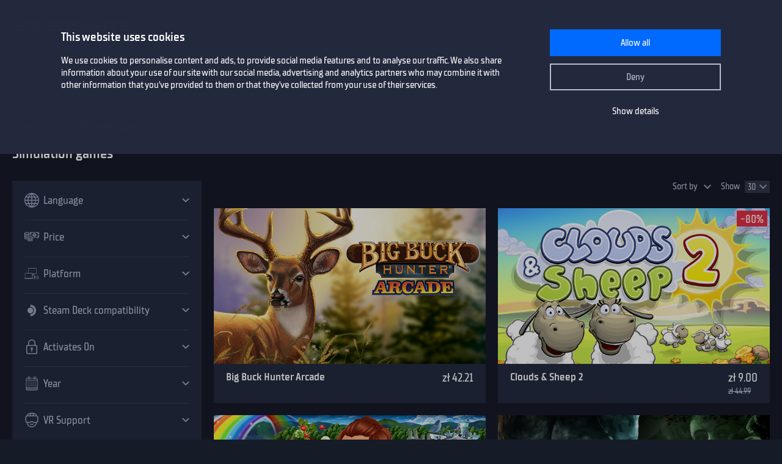

--- FILE ---
content_type: text/html; charset=utf-8
request_url: https://www.gamersgate.com/en-pl/games/simulators/?page=64
body_size: 12829
content:


<!DOCTYPE html>
<html lang="en-pl" prefix="og: https://ogp.me/ns#">
<head>
  <meta charset="utf-8">
  <meta name="viewport" content="width=device-width, initial-scale=1">

  <link rel="preconnect" href="https://consent.cookiebot.com/uc.js" crossorigin>

  <link as="font" crossorigin="" href="/static/fonts/tt_supermolot_neue_condensed_medium-webfont.woff2" rel="preload" type="font/woff2">
  <link as="font" crossorigin="" href="/static/fonts/tt_supermolot_neue_condensed_demibold-webfont.woff2" rel="preload" type="font/woff2">

  <link rel="preload" as="script" href="/en-pl/jsi18n/">
  <link rel="preload" as="script" href="/static/scripts/app.js?1764837940">

  
  <link rel="canonical" href="https://www.gamersgate.com/en-pl/games/simulators/"/>
  

  
  <link rel="alternate" hreflang="en-us" href="https://www.gamersgate.com/en-us/games/simulators/"><link rel="alternate" hreflang="en-gb" href="https://www.gamersgate.com/en-gb/games/simulators/"><link rel="alternate" hreflang="en-br" href="https://www.gamersgate.com/en-br/games/simulators/"><link rel="alternate" hreflang="en-dk" href="https://www.gamersgate.com/en-dk/games/simulators/"><link rel="alternate" hreflang="en-jp" href="https://www.gamersgate.com/en-jp/games/simulators/"><link rel="alternate" hreflang="en-pl" href="https://www.gamersgate.com/en-pl/games/simulators/"><link rel="alternate" hreflang="en-ro" href="https://www.gamersgate.com/en-ro/games/simulators/"><link rel="alternate" hreflang="en-au" href="https://www.gamersgate.com/en-au/games/simulators/"><link rel="alternate" hreflang="de-at" href="https://www.gamersgate.com/de-at/games/simulators/"><link rel="alternate" hreflang="en-hu" href="https://www.gamersgate.com/en-hu/games/simulators/"><link rel="alternate" hreflang="de-de" href="https://www.gamersgate.com/de-de/games/simulators/"><link rel="alternate" hreflang="en-il" href="https://www.gamersgate.com/en-il/games/simulators/"><link rel="alternate" hreflang="en-in" href="https://www.gamersgate.com/en-in/games/simulators/"><link rel="alternate" hreflang="en-ca" href="https://www.gamersgate.com/en-ca/games/simulators/"><link rel="alternate" hreflang="en-nz" href="https://www.gamersgate.com/en-nz/games/simulators/"><link rel="alternate" hreflang="en-no" href="https://www.gamersgate.com/en-no/games/simulators/"><link rel="alternate" hreflang="en-th" href="https://www.gamersgate.com/en-th/games/simulators/"><link rel="alternate" hreflang="en-cz" href="https://www.gamersgate.com/en-cz/games/simulators/"><link rel="alternate" hreflang="en-ch" href="https://www.gamersgate.com/en-ch/games/simulators/"><link rel="alternate" hreflang="sv-se" href="https://www.gamersgate.com/sv-se/games/simulators/"><link rel="alternate" hreflang="en-za" href="https://www.gamersgate.com/en-za/games/simulators/"><link rel="alternate" hreflang="x-default" href="https://www.gamersgate.com/games/simulators/"><link rel="alternate" hreflang="es" href="https://www.gamersgate.com/es/games/simulators/"><link rel="alternate" hreflang="pt" href="https://www.gamersgate.com/pt/games/simulators/"><link rel="alternate" hreflang="de" href="https://www.gamersgate.com/de/games/simulators/"><link rel="alternate" hreflang="sv" href="https://www.gamersgate.com/sv/games/simulators/">
  

  
  <title>Best Simulation Games - page #64</title>
<meta name="title" content="Best Simulation Games - page #64">
<meta name="description" content="Best Simulation Games - page #64 of GamersGate catalog">

<meta property="og:site_name" content="GamersGate"><meta property="og:type" content="website"><meta property="og:title" content="Best Simulation Games - page #64"><meta property="og:description" content="Best Simulation Games - page #64 of GamersGate catalog"><meta property="og:url" content="http://www.gamersgate.com/en-pl/games/simulators/"><meta property="og:locale" content="en"><meta property="twitter:card" content="summary_large_image"><meta property="og:image" content="http://www.gamersgate.com/static/images/logo_gamersgate_for_social.jpg"><meta property="twitter:image" content="http://www.gamersgate.com/static/images/logo_gamersgate_for_social.jpg">
<script type="application/ld+json">{"@context": "https://schema.org/", "@type": "WebSite", "url": "http://www.gamersgate.com/", "potentialAction": {"@type": "SearchAction", "target": {"@type": "EntryPoint", "urlTemplate": "http://www.gamersgate.com/games/?query={search_term_string}"}, "query-input": "required name=search_term_string"}}</script><script type="application/ld+json">{"@context": "https://schema.org", "@type": "Organization", "name": "GamersGate", "url": "http://www.gamersgate.com/", "logo": "http://www.gamersgate.com/static/images/logo_gamersgate_for_social.jpg"}</script><script type="application/ld+json">{"@context": "https://schema.org", "@type": "BreadcrumbList", "itemListElement": [{"@type": "ListItem", "name": "Home", "position": 1, "item": "http://www.gamersgate.com/"}, {"@type": "ListItem", "name": "Games", "position": 2, "item": "http://www.gamersgate.com/en-pl/games/"}, {"@type": "ListItem", "name": "Simulation games", "position": 3}]}</script>
  


  <link rel="apple-touch-icon" sizes="180x180" href="/favicon/apple-touch-icon.png">
  <link rel="icon" type="image/png" sizes="32x32" href="/favicon/favicon-32x32.png">
  <link rel="icon" type="image/png" sizes="16x16" href="/favicon/favicon-16x16.png">
  <link rel="shortcut icon" href="/favicon/favicon.ico">
  <link rel="manifest" href="/favicon/site.webmanifest">
  <link rel="mask-icon" href="/favicon/safari-pinned-tab.svg" color="#5bbad5">
  <meta name="msapplication-TileColor" content="#da532c">
  <meta name="msapplication-config" content="/favicon/browserconfig.xml">
  <meta name="theme-color" content="#ffffff">
  <meta http-equiv="x-dns-prefetch-control" content="on">
  <meta name="google-site-verification" content="BANtGKL89DAHVaTlh_lpwXMgJwxwUe1By6bEh6DDnC8" />
  

  <link type="text/css" rel="stylesheet" media="all" href="/static/styles/app_v2.css?1765797861">
  
<script>
  window.addEventListener("CookiebotOnDialogInit", () => {
    if (Cookiebot.getDomainUrlParam("CookiebotScan") === "true") {
      Cookiebot.setOutOfRegion();
    }
  });
</script>
<link rel="preload" as="script" href="https://consent.cookiebot.com/uc.js">
<script id="Cookiebot" src="https://consent.cookiebot.com/uc.js" data-culture="en-pl" data-cbid="758a87f6-2d90-4a5c-91d8-e61bf806100e" data-blockingmode="auto" type="text/javascript" defer></script>

  <script>
    var waitForTrackerCount = 0;
    function matomoWaitForTracker() {
      if (typeof _paq === 'undefined' || typeof Cookiebot === 'undefined') {
        if (waitForTrackerCount < 40) {
          setTimeout(matomoWaitForTracker, 250);
          waitForTrackerCount++;
          return;
        }
      } else {
        window.addEventListener('CookiebotOnAccept', function (e) {
            consentSet();
        });
        window.addEventListener('CookiebotOnDecline', function (e) {
            consentSet();
        })
      }
    }
    function consentSet() {
      if (Cookiebot.consent.statistics) {
        _paq.push(['rememberCookieConsentGiven']);
        _paq.push(['setConsentGiven']);
      } else {
        _paq.push(['forgetCookieConsentGiven']);
        _paq.push(['forgetConsentGiven']);
        _paq.push(['deleteCookies']);
      }
    }
    document.addEventListener('DOMContentLoaded', matomoWaitForTracker);
</script>
  <link rel="preload" as="script" href="//analytics.gamersgate.com/matomo.js">
<script>
  let _paq = window._paq = window._paq || [];
  _paq.push(['requireCookieConsent']);
  _paq.push(['requireConsent']);
  
  _paq.push(['setDocumentTitle', document.title.split('|')[0].trim()]);
  
  _paq.push(['setCustomDimension', 1, "Empty"]);
  
  _paq.push(['trackPageView']);
  _paq.push(['enableLinkTracking']);
  (function() {
    const u = "//analytics.gamersgate.com/";
    _paq.push(['setTrackerUrl', u+'matomo.php']);
    _paq.push(['setSiteId', '1']);
    const d = document, g = d.createElement('script'), s = d.getElementsByTagName('script')[0];
    g.defer=true; g.src=u+'matomo.js'; s.parentNode.insertBefore(g,s);
  })();
</script>
  <script src="/jsi18n/"></script>
  <script type="text/javascript">
    window.cart_items = new Set()
    
    window.current_language_code = 'en-pl'
  </script>
  <script>
    window.isMobile = /iPhone|iPad|iPod|Android|webOs|harmony/i.test(navigator.userAgent);
  </script>
</head>

<body class="">
  <noscript>You need to enable JavaScript to run this app.</noscript>

  <main class="wrapper">
    
    
  
  













<nav class="navigation navigation--top" id="navigation-top" aria-label="navigation-top">
  <section class="container">
    <a class="navigation-logo" href="/"><img src="/static/images/logo.svg?1704879930" alt="Gamersgate"></a>
    
<div class="navigation-search">
  <form id="search-form" method="GET" action="/games/">
    <div class="form-group form-group--input-with-button">
      <input type="search" name="query" placeholder="" aria-label="Search the catalog" autocomplete="off" >
      <input type="button" value="Search">
    </div>
  </form>
</div>
    <ul class="navigation-list">
      <li class="navigation-item navigation-item--icon"><a class="navigation-link--icon-list " href="/account/orders/?returnurl=/account/orders/" title="My purchases">My purchases</a></li>
      <li class="navigation-item navigation-item--icon"><a class="navigation-link--icon-favorite " href="/favorites/" title="Favorites">Favorites</a></li>
      <li class="navigation-item navigation-item--icon">

<a class="navigation-link--icon-cart " id="cart_link" href="/cart/" title="Cart" data-count="0">Cart</a></li>
      
        <li class="navigation-item"><a class="button" href="/login/?returnurl=/en-pl/games/simulators/" title="Sign In">Sign In</a></li>
      
      <li class="navigation-item navigation-item--icon"><a class="navigation-link--icon-menu" href="#popmenu" data-popmenu>Menu</a></li>
    </ul>
  </section>
</nav>
<nav class="navigation navigation--middle" id="navigation-middle" aria-label="navigation-middle">
  <section class="container">
    <ul class="navigation-list">
      <li class="navigation-item float-left"><a class="navigation-link " href="/games/" title="Games">Games</a></li>
      <li class="navigation-item float-left"><a class="navigation-link " href="/top-sellers/" title="Top sellers">Top sellers</a></li>
      <li class="navigation-item float-left"><a class="navigation-link " href="/offers/" title="Currently on sale">Currently on sale</a></li>
      <li class="navigation-item float-left"><a class="navigation-link " href="/new-releases/" title="Newest releases">Newest releases</a></li>
      <li class="navigation-item float-left"><a class="navigation-link " href="/coming-soon/" title="Coming soon">Coming soon</a></li>
      
      
      

  
  <li class="navigation-item float-left">
    <a class="navigation-link " href="/mac-games/" title="Mac games">Mac Games</a>
  </li>

      <li class="navigation-item float-right"><a class="navigation-link " href="/support/" title="Help center">Help center</a></li>
      <li class="navigation-item float-right">
        <a class="navigation-link navigation-link--popover" href="#popover-language" data-popover>Language</a>
        <div class="popover popover-language" id="popover-language">
          <div class="popover-description">Choose language</div>
          <ul class="popover-list">
            
            
            
              
              <li class="popover-item"><a class="popover-link is_active" href="/api/language/en/" title="English">English (English)</a></li>
              
            
              
              <li class="popover-item"><a class="popover-link " href="/api/language/de/" title="Deutsch">Deutsch (German)</a></li>
              
            
              
              <li class="popover-item"><a class="popover-link " href="/api/language/pt/" title="Português">Português (Portuguese)</a></li>
              
            
              
            
              
              <li class="popover-item"><a class="popover-link " href="/api/language/sv/" title="Svenska">Svenska (Swedish)</a></li>
              
            
            
            <li class="popover-item"><a class="popover-link" id="spanish-select-btn" href="#" title="Español">Español (Spanish)</a></li>
            
          </ul>
        </div>
      </li>
    </ul>
  </section>
</nav>
  
<nav class="navigation navigation-breadcrumb" id="navigation-breadcrumb" aria-label="navigation-breadcrumb">
  <section class="container">
    <ol class="breadcrumb-list"><li><a href="/" title="Home">Home</a></li><li><a href="/en-pl/games/" title="Games">Games</a></li><li>Simulation games</li></ol>
  </section>
</nav>

<section class="page catalog ">
  <div class="container">
    <h1>Simulation games</h1>
    <div class="row">
      <div class="column column-content">
        <div class="content-container">
          

          



  <div class="catalog-list-decorator">
  <div class="row catalog-list " data-view="grid" data-ga_slug="games" >
    
      <div class="column catalog-item product--item" data-id="11193607" data-name="Big Buck Hunter Arcade" data-sku="DD-BIG-BUCK-HUNTER-ARCADE" data-vendor_name="Plug in Digital" data-price="42.21" data-currency="PLN" data-url="/en-pl/product/big-buck-hunter-arcade/">
        <div class="catalog-item-container">
          <div class="catalog-item--image" data-required-age="0">
            <a class="" href="/en-pl/product/big-buck-hunter-arcade/" title="Big Buck Hunter Arcade"><img src="https://sttc.gamersgate.com/images/product/big-buck-hunter-arcade/cover-616-764a03.jpg" alt="Big Buck Hunter Arcade" loading="lazy"></a>
          </div>
          <div class="catalog-item--description">
            <div class="catalog-item--title"><a href="/en-pl/product/big-buck-hunter-arcade/" title="Big Buck Hunter Arcade">Big Buck Hunter Arcade</a></div>
            
            <div class="catalog-item--price">
              <span>zł 42.21</span>
              
            </div>
          </div>

          <div class="catalog-item--hover-back"></div>

          <div class="catalog-item--button">
            <a class="catalog-item--button-product-link" href="/en-pl/product/big-buck-hunter-arcade/" title="Big Buck Hunter Arcade"></a>
            <button id="favorite-button-11193607" aria-label="Add to favorites" data-id="11193607" type="button" class="catalog-item--button-add-favorite favorite--button "></button>
            
            <button data-id="11193607" type="button" class="catalog-item--button-add-cart cart--add-button">Add to cart</button>
            
          </div>

          <ul class="catalog-item--product-labels-v2 product--labels">
            
          </ul>
        </div>
      </div>
    
      <div class="column catalog-item product--item" data-id="19192884" data-name="Clouds &amp; Sheep 2" data-sku="DD-GNB-CLOUDS-N-SHEEP-2" data-vendor_name="www.handy-games.com GmbH" data-price="9.00" data-currency="PLN" data-url="/en-pl/product/clouds-sheep-2/">
        <div class="catalog-item-container">
          <div class="catalog-item--image" data-required-age="None">
            <a class="" href="/en-pl/product/clouds-sheep-2/" title="Clouds &amp; Sheep 2"><img src="https://sttc.gamersgate.com/images/product/clouds-sheep-2/cover-616-196073.jpg" alt="Clouds &amp; Sheep 2" loading="lazy"></a>
          </div>
          <div class="catalog-item--description">
            <div class="catalog-item--title"><a href="/en-pl/product/clouds-sheep-2/" title="Clouds &amp; Sheep 2">Clouds &amp; Sheep 2</a></div>
            
              <div class="catalog-item--product-label product--label-discount for-list">-80%</div>
            
            <div class="catalog-item--price">
              <span>zł 9.00</span>
              
                <div class="catalog-item--full-price">zł 44.99</div>
              
            </div>
          </div>

          <div class="catalog-item--hover-back"></div>

          <div class="catalog-item--button">
            <a class="catalog-item--button-product-link" href="/en-pl/product/clouds-sheep-2/" title="Clouds &amp; Sheep 2"></a>
            <button id="favorite-button-19192884" aria-label="Add to favorites" data-id="19192884" type="button" class="catalog-item--button-add-favorite favorite--button "></button>
            
            <button data-id="19192884" type="button" class="catalog-item--button-add-cart cart--add-button">Add to cart</button>
            
          </div>

          <ul class="catalog-item--product-labels-v2 product--labels">
            
            <li class="catalog-item--product-label-v2 product--label-discount"><span>-80%</span></li>
            
          </ul>
        </div>
      </div>
    
      <div class="column catalog-item product--item" data-id="10977877" data-name="The Cooking Game" data-sku="DD-THE-COOKING-GAME" data-vendor_name="Play Spirit Limited" data-price="21.99" data-currency="PLN" data-url="/en-pl/product/the-cooking-game/">
        <div class="catalog-item-container">
          <div class="catalog-item--image" data-required-age="0">
            <a class="" href="/en-pl/product/the-cooking-game/" title="The Cooking Game"><img src="https://sttc.gamersgate.com/images/product/the-cooking-game/cover-616-f50ae6.jpg" alt="The Cooking Game" loading="lazy"></a>
          </div>
          <div class="catalog-item--description">
            <div class="catalog-item--title"><a href="/en-pl/product/the-cooking-game/" title="The Cooking Game">The Cooking Game</a></div>
            
            <div class="catalog-item--price">
              <span>zł 21.99</span>
              
            </div>
          </div>

          <div class="catalog-item--hover-back"></div>

          <div class="catalog-item--button">
            <a class="catalog-item--button-product-link" href="/en-pl/product/the-cooking-game/" title="The Cooking Game"></a>
            <button id="favorite-button-10977877" aria-label="Add to favorites" data-id="10977877" type="button" class="catalog-item--button-add-favorite favorite--button "></button>
            
            <button data-id="10977877" type="button" class="catalog-item--button-add-cart cart--add-button">Add to cart</button>
            
          </div>

          <ul class="catalog-item--product-labels-v2 product--labels">
            
          </ul>
        </div>
      </div>
    
      <div class="column catalog-item product--item" data-id="10957526" data-name="Oh My Gore!" data-sku="DD-OH-MY-GORE" data-vendor_name="Daedalic Entertainment" data-price="8.38" data-currency="PLN" data-url="/en-pl/product/oh-my-gore/">
        <div class="catalog-item-container">
          <div class="catalog-item--image" data-required-age="0">
            <a class="" href="/en-pl/product/oh-my-gore/" title="Oh My Gore!"><img src="https://sttc.gamersgate.com/images/product/oh-my-gore/cover-616-74eb74.jpg" alt="Oh My Gore!" loading="lazy"></a>
          </div>
          <div class="catalog-item--description">
            <div class="catalog-item--title"><a href="/en-pl/product/oh-my-gore/" title="Oh My Gore!">Oh My Gore!</a></div>
            
            <div class="catalog-item--price">
              <span>zł 8.38</span>
              
            </div>
          </div>

          <div class="catalog-item--hover-back"></div>

          <div class="catalog-item--button">
            <a class="catalog-item--button-product-link" href="/en-pl/product/oh-my-gore/" title="Oh My Gore!"></a>
            <button id="favorite-button-10957526" aria-label="Add to favorites" data-id="10957526" type="button" class="catalog-item--button-add-favorite favorite--button "></button>
            
            <button data-id="10957526" type="button" class="catalog-item--button-add-cart cart--add-button">Add to cart</button>
            
          </div>

          <ul class="catalog-item--product-labels-v2 product--labels">
            
          </ul>
        </div>
      </div>
    
      <div class="column catalog-item product--item" data-id="10957573" data-name="Construction Simulator 2015: LIEBHERR HTM 1204 ZA" data-sku="DLC-CS-2015-LIEBHERR-HTM-1204-ZA" data-vendor_name="astragon Entertainment" data-price="8.41" data-currency="PLN" data-url="/en-pl/product/construction-simulator-2015-liebherr-htm-1204-za/">
        <div class="catalog-item-container">
          <div class="catalog-item--image" data-required-age="0">
            <a class="" href="/en-pl/product/construction-simulator-2015-liebherr-htm-1204-za/" title="Construction Simulator 2015: LIEBHERR HTM 1204 ZA"><img src="https://sttc.gamersgate.com/images/product/construction-simulator-2015-liebherr-htm-1204-za/cover-616-cc6637.jpg" alt="Construction Simulator 2015: LIEBHERR HTM 1204 ZA" loading="lazy"></a>
          </div>
          <div class="catalog-item--description">
            <div class="catalog-item--title"><a href="/en-pl/product/construction-simulator-2015-liebherr-htm-1204-za/" title="Construction Simulator 2015: LIEBHERR HTM 1204 ZA">Construction Simulator 2015: LIEBHERR HTM 1204 ZA</a></div>
            
            <div class="catalog-item--price">
              <span>zł 8.41</span>
              
            </div>
          </div>

          <div class="catalog-item--hover-back"></div>

          <div class="catalog-item--button">
            <a class="catalog-item--button-product-link" href="/en-pl/product/construction-simulator-2015-liebherr-htm-1204-za/" title="Construction Simulator 2015: LIEBHERR HTM 1204 ZA"></a>
            <button id="favorite-button-10957573" aria-label="Add to favorites" data-id="10957573" type="button" class="catalog-item--button-add-favorite favorite--button "></button>
            
            <button data-id="10957573" type="button" class="catalog-item--button-add-cart cart--add-button">Add to cart</button>
            
          </div>

          <ul class="catalog-item--product-labels-v2 product--labels">
            
            <li class="catalog-item--product-label-v2 product--label-dlc"><span>DLC</span></li>
            
          </ul>
        </div>
      </div>
    
      <div class="column catalog-item product--item" data-id="10956445" data-name="Ships 2017" data-sku="DD-SHIPS-2017" data-vendor_name="PlayWay" data-price="67.99" data-currency="PLN" data-url="/en-pl/product/ships-2017/">
        <div class="catalog-item-container">
          <div class="catalog-item--image" data-required-age="0">
            <a class="" href="/en-pl/product/ships-2017/" title="Ships 2017"><img src="https://sttc.gamersgate.com/images/product/ships-2017/cover-616-340230.jpg" alt="Ships 2017" loading="lazy"></a>
          </div>
          <div class="catalog-item--description">
            <div class="catalog-item--title"><a href="/en-pl/product/ships-2017/" title="Ships 2017">Ships 2017</a></div>
            
            <div class="catalog-item--price">
              <span>zł 67.99</span>
              
            </div>
          </div>

          <div class="catalog-item--hover-back"></div>

          <div class="catalog-item--button">
            <a class="catalog-item--button-product-link" href="/en-pl/product/ships-2017/" title="Ships 2017"></a>
            <button id="favorite-button-10956445" aria-label="Add to favorites" data-id="10956445" type="button" class="catalog-item--button-add-favorite favorite--button "></button>
            
            <button data-id="10956445" type="button" class="catalog-item--button-add-cart cart--add-button">Add to cart</button>
            
          </div>

          <ul class="catalog-item--product-labels-v2 product--labels">
            
          </ul>
        </div>
      </div>
    
      <div class="column catalog-item product--item" data-id="10957244" data-name="Crazy Machines 3" data-sku="DD-CRAZY-MACHINES-3" data-vendor_name="Daedalic Entertainment" data-price="42.21" data-currency="PLN" data-url="/en-pl/product/crazy-machines-3/">
        <div class="catalog-item-container">
          <div class="catalog-item--image" data-required-age="0">
            <a class="" href="/en-pl/product/crazy-machines-3/" title="Crazy Machines 3"><img src="https://sttc.gamersgate.com/images/product/crazy-machines-3/cover-616-0918c0.jpg" alt="Crazy Machines 3" loading="lazy"></a>
          </div>
          <div class="catalog-item--description">
            <div class="catalog-item--title"><a href="/en-pl/product/crazy-machines-3/" title="Crazy Machines 3">Crazy Machines 3</a></div>
            
            <div class="catalog-item--price">
              <span>zł 42.21</span>
              
            </div>
          </div>

          <div class="catalog-item--hover-back"></div>

          <div class="catalog-item--button">
            <a class="catalog-item--button-product-link" href="/en-pl/product/crazy-machines-3/" title="Crazy Machines 3"></a>
            <button id="favorite-button-10957244" aria-label="Add to favorites" data-id="10957244" type="button" class="catalog-item--button-add-favorite favorite--button "></button>
            
            <button data-id="10957244" type="button" class="catalog-item--button-add-cart cart--add-button">Add to cart</button>
            
          </div>

          <ul class="catalog-item--product-labels-v2 product--labels">
            
          </ul>
        </div>
      </div>
    
      <div class="column catalog-item product--item" data-id="11130486" data-name="Tank Universal 2" data-sku="DD-TANK-UNIVERSAL-2" data-vendor_name="Dialogue Design" data-price="35.99" data-currency="PLN" data-url="/en-pl/product/tank-universal-2/">
        <div class="catalog-item-container">
          <div class="catalog-item--image" data-required-age="0">
            <a class="" href="/en-pl/product/tank-universal-2/" title="Tank Universal 2"><img src="https://sttc.gamersgate.com/images/product/tank-universal-2/cover-616-f7e5b4.jpg" alt="Tank Universal 2" loading="lazy"></a>
          </div>
          <div class="catalog-item--description">
            <div class="catalog-item--title"><a href="/en-pl/product/tank-universal-2/" title="Tank Universal 2">Tank Universal 2</a></div>
            
            <div class="catalog-item--price">
              <span>zł 35.99</span>
              
            </div>
          </div>

          <div class="catalog-item--hover-back"></div>

          <div class="catalog-item--button">
            <a class="catalog-item--button-product-link" href="/en-pl/product/tank-universal-2/" title="Tank Universal 2"></a>
            <button id="favorite-button-11130486" aria-label="Add to favorites" data-id="11130486" type="button" class="catalog-item--button-add-favorite favorite--button "></button>
            
            <button data-id="11130486" type="button" class="catalog-item--button-add-cart cart--add-button">Add to cart</button>
            
          </div>

          <ul class="catalog-item--product-labels-v2 product--labels">
            
          </ul>
        </div>
      </div>
    
      <div class="column catalog-item product--item" data-id="10933311" data-name="INDUSTRY MANAGER: Future Technologies" data-sku="DD-INDUSTRY-MANAGER-FUTURE-TECHNOLOGIES" data-vendor_name="astragon Entertainment" data-price="63.33" data-currency="PLN" data-url="/en-pl/product/industry-manager-future-technologies/">
        <div class="catalog-item-container">
          <div class="catalog-item--image" data-required-age="0">
            <a class="" href="/en-pl/product/industry-manager-future-technologies/" title="INDUSTRY MANAGER: Future Technologies"><img src="https://sttc.gamersgate.com/images/product/industry-manager-future-technologies/cover-616-3f0a42.jpg" alt="INDUSTRY MANAGER: Future Technologies" loading="lazy"></a>
          </div>
          <div class="catalog-item--description">
            <div class="catalog-item--title"><a href="/en-pl/product/industry-manager-future-technologies/" title="INDUSTRY MANAGER: Future Technologies">INDUSTRY MANAGER: Future Technologies</a></div>
            
            <div class="catalog-item--price">
              <span>zł 63.33</span>
              
            </div>
          </div>

          <div class="catalog-item--hover-back"></div>

          <div class="catalog-item--button">
            <a class="catalog-item--button-product-link" href="/en-pl/product/industry-manager-future-technologies/" title="INDUSTRY MANAGER: Future Technologies"></a>
            <button id="favorite-button-10933311" aria-label="Add to favorites" data-id="10933311" type="button" class="catalog-item--button-add-favorite favorite--button "></button>
            
            <button data-id="10933311" type="button" class="catalog-item--button-add-cart cart--add-button">Add to cart</button>
            
          </div>

          <ul class="catalog-item--product-labels-v2 product--labels">
            
          </ul>
        </div>
      </div>
    
      <div class="column catalog-item product--item" data-id="10952638" data-name="Caravan" data-sku="DD-CARAVAN" data-vendor_name="Daedalic Entertainment" data-price="20.99" data-currency="PLN" data-url="/en-pl/product/caravan/">
        <div class="catalog-item-container">
          <div class="catalog-item--image" data-required-age="0">
            <a class="" href="/en-pl/product/caravan/" title="Caravan"><img src="https://sttc.gamersgate.com/images/product/caravan/cover-616-39648e.jpg" alt="Caravan" loading="lazy"></a>
          </div>
          <div class="catalog-item--description">
            <div class="catalog-item--title"><a href="/en-pl/product/caravan/" title="Caravan">Caravan</a></div>
            
            <div class="catalog-item--price">
              <span>zł 20.99</span>
              
            </div>
          </div>

          <div class="catalog-item--hover-back"></div>

          <div class="catalog-item--button">
            <a class="catalog-item--button-product-link" href="/en-pl/product/caravan/" title="Caravan"></a>
            <button id="favorite-button-10952638" aria-label="Add to favorites" data-id="10952638" type="button" class="catalog-item--button-add-favorite favorite--button "></button>
            
            <button data-id="10952638" type="button" class="catalog-item--button-add-cart cart--add-button">Add to cart</button>
            
          </div>

          <ul class="catalog-item--product-labels-v2 product--labels">
            
          </ul>
        </div>
      </div>
    
      <div class="column catalog-item product--item" data-id="22502501" data-name="Giant Machines 2017" data-sku="DD-GNB-GIANT-MACHINES-2017" data-vendor_name="PlayWay SA" data-price="14.40" data-currency="PLN" data-url="/en-pl/product/giant-machines-2017/">
        <div class="catalog-item-container">
          <div class="catalog-item--image" data-required-age="None">
            <a class="" href="/en-pl/product/giant-machines-2017/" title="Giant Machines 2017"><img src="https://sttc.gamersgate.com/images/product/giant-machines-2017/cover-616-a3e851.jpg" alt="Giant Machines 2017" loading="lazy"></a>
          </div>
          <div class="catalog-item--description">
            <div class="catalog-item--title"><a href="/en-pl/product/giant-machines-2017/" title="Giant Machines 2017">Giant Machines 2017</a></div>
            
              <div class="catalog-item--product-label product--label-discount for-list">-80%</div>
            
            <div class="catalog-item--price">
              <span>zł 14.40</span>
              
                <div class="catalog-item--full-price">zł 71.99</div>
              
            </div>
          </div>

          <div class="catalog-item--hover-back"></div>

          <div class="catalog-item--button">
            <a class="catalog-item--button-product-link" href="/en-pl/product/giant-machines-2017/" title="Giant Machines 2017"></a>
            <button id="favorite-button-22502501" aria-label="Add to favorites" data-id="22502501" type="button" class="catalog-item--button-add-favorite favorite--button "></button>
            
            <button data-id="22502501" type="button" class="catalog-item--button-add-cart cart--add-button">Add to cart</button>
            
          </div>

          <ul class="catalog-item--product-labels-v2 product--labels">
            
            <li class="catalog-item--product-label-v2 product--label-discount"><span>-80%</span></li>
            
          </ul>
        </div>
      </div>
    
      <div class="column catalog-item product--item" data-id="10966973" data-name="Particle Fleet: Emergence" data-sku="DD-PARTICLE-FLEET-EMERGENCE" data-vendor_name="Knuckle Cracker" data-price="63.33" data-currency="PLN" data-url="/en-pl/product/particle-fleet-emergence/">
        <div class="catalog-item-container">
          <div class="catalog-item--image" data-required-age="0">
            <a class="" href="/en-pl/product/particle-fleet-emergence/" title="Particle Fleet: Emergence"><img src="https://sttc.gamersgate.com/images/product/particle-fleet-emergence/cover-616-f1ffe8.jpg" alt="Particle Fleet: Emergence" loading="lazy"></a>
          </div>
          <div class="catalog-item--description">
            <div class="catalog-item--title"><a href="/en-pl/product/particle-fleet-emergence/" title="Particle Fleet: Emergence">Particle Fleet: Emergence</a></div>
            
            <div class="catalog-item--price">
              <span>zł 63.33</span>
              
            </div>
          </div>

          <div class="catalog-item--hover-back"></div>

          <div class="catalog-item--button">
            <a class="catalog-item--button-product-link" href="/en-pl/product/particle-fleet-emergence/" title="Particle Fleet: Emergence"></a>
            <button id="favorite-button-10966973" aria-label="Add to favorites" data-id="10966973" type="button" class="catalog-item--button-add-favorite favorite--button "></button>
            
            <button data-id="10966973" type="button" class="catalog-item--button-add-cart cart--add-button">Add to cart</button>
            
          </div>

          <ul class="catalog-item--product-labels-v2 product--labels">
            
          </ul>
        </div>
      </div>
    
      <div class="column catalog-item product--item" data-id="10963072" data-name="Agenda" data-sku="DD-AGENDA" data-vendor_name="Libredia" data-price="35.99" data-currency="PLN" data-url="/en-pl/product/agenda/">
        <div class="catalog-item-container">
          <div class="catalog-item--image" data-required-age="0">
            <a class="" href="/en-pl/product/agenda/" title="Agenda"><img src="https://sttc.gamersgate.com/images/product/agenda/cover-616-238269.jpg" alt="Agenda" loading="lazy"></a>
          </div>
          <div class="catalog-item--description">
            <div class="catalog-item--title"><a href="/en-pl/product/agenda/" title="Agenda">Agenda</a></div>
            
            <div class="catalog-item--price">
              <span>zł 35.99</span>
              
            </div>
          </div>

          <div class="catalog-item--hover-back"></div>

          <div class="catalog-item--button">
            <a class="catalog-item--button-product-link" href="/en-pl/product/agenda/" title="Agenda"></a>
            <button id="favorite-button-10963072" aria-label="Add to favorites" data-id="10963072" type="button" class="catalog-item--button-add-favorite favorite--button "></button>
            
            <button data-id="10963072" type="button" class="catalog-item--button-add-cart cart--add-button">Add to cart</button>
            
          </div>

          <ul class="catalog-item--product-labels-v2 product--labels">
            
          </ul>
        </div>
      </div>
    
      <div class="column catalog-item product--item" data-id="21926540" data-name="Command:MO LIVE - Spratly Spat" data-sku="DLC-COMMAND-MO-LIVE-SPRATLY-SPAT" data-vendor_name="SLITHERINE SOFTWARE UK LTD." data-price="6.75" data-currency="PLN" data-url="/en-pl/product/command-mo-live-spratly-spat/">
        <div class="catalog-item-container">
          <div class="catalog-item--image" data-required-age="None">
            <a class="" href="/en-pl/product/command-mo-live-spratly-spat/" title="Command:MO LIVE - Spratly Spat"><img src="https://sttc.gamersgate.com/images/product/command-mo-live-spratly-spat/cover-616-186268.jpg" alt="Command:MO LIVE - Spratly Spat" loading="lazy"></a>
          </div>
          <div class="catalog-item--description">
            <div class="catalog-item--title"><a href="/en-pl/product/command-mo-live-spratly-spat/" title="Command:MO LIVE - Spratly Spat">Command:MO LIVE - Spratly Spat</a></div>
            
              <div class="catalog-item--product-label product--label-discount for-list">-50%</div>
            
            <div class="catalog-item--price">
              <span>zł 6.75</span>
              
                <div class="catalog-item--full-price">zł 13.49</div>
              
            </div>
          </div>

          <div class="catalog-item--hover-back"></div>

          <div class="catalog-item--button">
            <a class="catalog-item--button-product-link" href="/en-pl/product/command-mo-live-spratly-spat/" title="Command:MO LIVE - Spratly Spat"></a>
            <button id="favorite-button-21926540" aria-label="Add to favorites" data-id="21926540" type="button" class="catalog-item--button-add-favorite favorite--button "></button>
            
            <button data-id="21926540" type="button" class="catalog-item--button-add-cart cart--add-button">Add to cart</button>
            
          </div>

          <ul class="catalog-item--product-labels-v2 product--labels">
            
            <li class="catalog-item--product-label-v2 product--label-discount"><span>-50%</span></li>
            
            <li class="catalog-item--product-label-v2 product--label-dlc"><span>DLC</span></li>
            
          </ul>
        </div>
      </div>
    
      <div class="column catalog-item product--item" data-id="11066801" data-name="The Cold War Era" data-sku="DD-THE-COLD-WAR-ERA" data-vendor_name="Alina Digital" data-price="17.99" data-currency="PLN" data-url="/en-pl/product/the-cold-war-era/">
        <div class="catalog-item-container">
          <div class="catalog-item--image" data-required-age="0">
            <a class="" href="/en-pl/product/the-cold-war-era/" title="The Cold War Era"><img src="https://sttc.gamersgate.com/images/product/the-cold-war-era/cover-616-15587d.jpg" alt="The Cold War Era" loading="lazy"></a>
          </div>
          <div class="catalog-item--description">
            <div class="catalog-item--title"><a href="/en-pl/product/the-cold-war-era/" title="The Cold War Era">The Cold War Era</a></div>
            
            <div class="catalog-item--price">
              <span>zł 17.99</span>
              
            </div>
          </div>

          <div class="catalog-item--hover-back"></div>

          <div class="catalog-item--button">
            <a class="catalog-item--button-product-link" href="/en-pl/product/the-cold-war-era/" title="The Cold War Era"></a>
            <button id="favorite-button-11066801" aria-label="Add to favorites" data-id="11066801" type="button" class="catalog-item--button-add-favorite favorite--button "></button>
            
            <button data-id="11066801" type="button" class="catalog-item--button-add-cart cart--add-button">Add to cart</button>
            
          </div>

          <ul class="catalog-item--product-labels-v2 product--labels">
            
          </ul>
        </div>
      </div>
    
      <div class="column catalog-item product--item" data-id="13571036" data-name="Project Highrise" data-sku="DD-GN-PROJECT-HIGHRISE-GW1" data-vendor_name="Kasedo Games" data-price="20.62" data-currency="PLN" data-url="/en-pl/product/project-highrise/">
        <div class="catalog-item-container">
          <div class="catalog-item--image" data-required-age="None">
            <a class="" href="/en-pl/product/project-highrise/" title="Project Highrise"><img src="https://sttc.gamersgate.com/images/product/project-highrise/cover-616-0f336e.png" alt="Project Highrise" loading="lazy"></a>
          </div>
          <div class="catalog-item--description">
            <div class="catalog-item--title"><a href="/en-pl/product/project-highrise/" title="Project Highrise">Project Highrise</a></div>
            
              <div class="catalog-item--product-label product--label-discount for-list">-75%</div>
            
            <div class="catalog-item--price">
              <span>zł 20.62</span>
              
                <div class="catalog-item--full-price">zł 82.38</div>
              
            </div>
          </div>

          <div class="catalog-item--hover-back"></div>

          <div class="catalog-item--button">
            <a class="catalog-item--button-product-link" href="/en-pl/product/project-highrise/" title="Project Highrise"></a>
            <button id="favorite-button-13571036" aria-label="Add to favorites" data-id="13571036" type="button" class="catalog-item--button-add-favorite favorite--button "></button>
            
            <button data-id="13571036" type="button" class="catalog-item--button-add-cart cart--add-button">Add to cart</button>
            
          </div>

          <ul class="catalog-item--product-labels-v2 product--labels">
            
            <li class="catalog-item--product-label-v2 product--label-discount"><span>-75%</span></li>
            
          </ul>
        </div>
      </div>
    
      <div class="column catalog-item product--item" data-id="17390660" data-name="Safety First" data-sku="DD-PID-SAFETY-FIRST" data-vendor_name="Plug in Digital" data-price="12.63" data-currency="PLN" data-url="/en-pl/product/safety-first/">
        <div class="catalog-item-container">
          <div class="catalog-item--image" data-required-age="0">
            <a class="" href="/en-pl/product/safety-first/" title="Safety First"><img src="https://sttc.gamersgate.com/images/product/safety-first/cover-616-e82967.jpg" alt="Safety First" loading="lazy"></a>
          </div>
          <div class="catalog-item--description">
            <div class="catalog-item--title"><a href="/en-pl/product/safety-first/" title="Safety First">Safety First</a></div>
            
            <div class="catalog-item--price">
              <span>zł 12.63</span>
              
            </div>
          </div>

          <div class="catalog-item--hover-back"></div>

          <div class="catalog-item--button">
            <a class="catalog-item--button-product-link" href="/en-pl/product/safety-first/" title="Safety First"></a>
            <button id="favorite-button-17390660" aria-label="Add to favorites" data-id="17390660" type="button" class="catalog-item--button-add-favorite favorite--button "></button>
            
            <button data-id="17390660" type="button" class="catalog-item--button-add-cart cart--add-button">Add to cart</button>
            
          </div>

          <ul class="catalog-item--product-labels-v2 product--labels">
            
          </ul>
        </div>
      </div>
    
      <div class="column catalog-item product--item" data-id="10944977" data-name="POLICE TACTICS: IMPERIO" data-sku="DD-POLICE-TACTICS-IMPERIO" data-vendor_name="astragon Entertainment" data-price="84.45" data-currency="PLN" data-url="/en-pl/product/police-tactics-imperio/">
        <div class="catalog-item-container">
          <div class="catalog-item--image" data-required-age="0">
            <a class="" href="/en-pl/product/police-tactics-imperio/" title="POLICE TACTICS: IMPERIO"><img src="https://sttc.gamersgate.com/images/product/police-tactics-imperio/cover-616-52df28.jpg" alt="POLICE TACTICS: IMPERIO" loading="lazy"></a>
          </div>
          <div class="catalog-item--description">
            <div class="catalog-item--title"><a href="/en-pl/product/police-tactics-imperio/" title="POLICE TACTICS: IMPERIO">POLICE TACTICS: IMPERIO</a></div>
            
            <div class="catalog-item--price">
              <span>zł 84.45</span>
              
            </div>
          </div>

          <div class="catalog-item--hover-back"></div>

          <div class="catalog-item--button">
            <a class="catalog-item--button-product-link" href="/en-pl/product/police-tactics-imperio/" title="POLICE TACTICS: IMPERIO"></a>
            <button id="favorite-button-10944977" aria-label="Add to favorites" data-id="10944977" type="button" class="catalog-item--button-add-favorite favorite--button "></button>
            
            <button data-id="10944977" type="button" class="catalog-item--button-add-cart cart--add-button">Add to cart</button>
            
          </div>

          <ul class="catalog-item--product-labels-v2 product--labels">
            
          </ul>
        </div>
      </div>
    
      <div class="column catalog-item product--item" data-id="10955223" data-name="Stardock Legends Pack" data-sku="DD-STARDOCK-LEGENDS-PACK" data-vendor_name="Stardock Entertainment" data-price="154.16" data-currency="PLN" data-url="/en-pl/product/stardock-legends-pack/">
        <div class="catalog-item-container">
          <div class="catalog-item--image" data-required-age="None">
            <a class="" href="/en-pl/product/stardock-legends-pack/" title="Stardock Legends Pack"><img src="https://sttc.gamersgate.com/images/product/stardock-legends-pack/cover-616-938f84.jpeg" alt="Stardock Legends Pack" loading="lazy"></a>
          </div>
          <div class="catalog-item--description">
            <div class="catalog-item--title"><a href="/en-pl/product/stardock-legends-pack/" title="Stardock Legends Pack">Stardock Legends Pack</a></div>
            
            <div class="catalog-item--price">
              <span>zł 154.16</span>
              
            </div>
          </div>

          <div class="catalog-item--hover-back"></div>

          <div class="catalog-item--button">
            <a class="catalog-item--button-product-link" href="/en-pl/product/stardock-legends-pack/" title="Stardock Legends Pack"></a>
            <button id="favorite-button-10955223" aria-label="Add to favorites" data-id="10955223" type="button" class="catalog-item--button-add-favorite favorite--button "></button>
            
            <button data-id="10955223" type="button" class="catalog-item--button-add-cart cart--add-button">Add to cart</button>
            
          </div>

          <ul class="catalog-item--product-labels-v2 product--labels">
            
          </ul>
        </div>
      </div>
    
      <div class="column catalog-item product--item" data-id="11268525" data-name="Farm Expert 2017" data-sku="DD-FARM-EXPERT-2017-NEW" data-vendor_name="Ultimate Games S.A." data-price="91.99" data-currency="PLN" data-url="/en-pl/product/farm-expert-2017/">
        <div class="catalog-item-container">
          <div class="catalog-item--image" data-required-age="None">
            <a class="" href="/en-pl/product/farm-expert-2017/" title="Farm Expert 2017"><img src="https://sttc.gamersgate.com/images/product/farm-expert-2017/cover-616-8bc547.jpg" alt="Farm Expert 2017" loading="lazy"></a>
          </div>
          <div class="catalog-item--description">
            <div class="catalog-item--title"><a href="/en-pl/product/farm-expert-2017/" title="Farm Expert 2017">Farm Expert 2017</a></div>
            
            <div class="catalog-item--price">
              <span>zł 91.99</span>
              
            </div>
          </div>

          <div class="catalog-item--hover-back"></div>

          <div class="catalog-item--button">
            <a class="catalog-item--button-product-link" href="/en-pl/product/farm-expert-2017/" title="Farm Expert 2017"></a>
            <button id="favorite-button-11268525" aria-label="Add to favorites" data-id="11268525" type="button" class="catalog-item--button-add-favorite favorite--button "></button>
            
            <button data-id="11268525" type="button" class="catalog-item--button-add-cart cart--add-button">Add to cart</button>
            
          </div>

          <ul class="catalog-item--product-labels-v2 product--labels">
            
          </ul>
        </div>
      </div>
    
      <div class="column catalog-item product--item" data-id="16362813" data-name="Cities: Skylines - Content Creator Pack: Art Deco" data-sku="DLC-CITIES-SKYLINES-CONTENT-CREATOR-PACK-ART-DECO" data-vendor_name="Paradox Interactive" data-price="21.08" data-currency="PLN" data-url="/en-pl/product/cities-skylines-content-creator-pack-art-deco/">
        <div class="catalog-item-container">
          <div class="catalog-item--image" data-required-age="None">
            <a class="" href="/en-pl/product/cities-skylines-content-creator-pack-art-deco/" title="Cities: Skylines - Content Creator Pack: Art Deco"><img src="https://sttc.gamersgate.com/images/product/cities-skylines-content-creator-pack-art-deco/cover-616-fdfd79.jpg" alt="Cities: Skylines - Content Creator Pack: Art Deco" loading="lazy"></a>
          </div>
          <div class="catalog-item--description">
            <div class="catalog-item--title"><a href="/en-pl/product/cities-skylines-content-creator-pack-art-deco/" title="Cities: Skylines - Content Creator Pack: Art Deco">Cities: Skylines - Content Creator Pack: Art Deco</a></div>
            
            <div class="catalog-item--price">
              <span>zł 21.08</span>
              
            </div>
          </div>

          <div class="catalog-item--hover-back"></div>

          <div class="catalog-item--button">
            <a class="catalog-item--button-product-link" href="/en-pl/product/cities-skylines-content-creator-pack-art-deco/" title="Cities: Skylines - Content Creator Pack: Art Deco"></a>
            <button id="favorite-button-16362813" aria-label="Add to favorites" data-id="16362813" type="button" class="catalog-item--button-add-favorite favorite--button "></button>
            
            <button data-id="16362813" type="button" class="catalog-item--button-add-cart cart--add-button">Add to cart</button>
            
          </div>

          <ul class="catalog-item--product-labels-v2 product--labels">
            
            <li class="catalog-item--product-label-v2 product--label-dlc"><span>DLC</span></li>
            
          </ul>
        </div>
      </div>
    
      <div class="column catalog-item product--item" data-id="11209916" data-name="Assault Squad 2: Men of War Origins DLC" data-sku="DLC-ASSAULT-SQUAD-2-MEN-OF-WAR-ORIGINS" data-vendor_name="Fulqrum Publishing Ltd" data-price="8.90" data-currency="PLN" data-url="/en-pl/product/assault-squad-2-men-of-war-origins-dlc/">
        <div class="catalog-item-container">
          <div class="catalog-item--image" data-required-age="None">
            <a class="" href="/en-pl/product/assault-squad-2-men-of-war-origins-dlc/" title="Assault Squad 2: Men of War Origins DLC"><img src="https://sttc.gamersgate.com/images/product/assault-squad-2-men-of-war-origins-dlc/cover-616-77d5b4.jpg" alt="Assault Squad 2: Men of War Origins DLC" loading="lazy"></a>
          </div>
          <div class="catalog-item--description">
            <div class="catalog-item--title"><a href="/en-pl/product/assault-squad-2-men-of-war-origins-dlc/" title="Assault Squad 2: Men of War Origins DLC">Assault Squad 2: Men of War Origins DLC</a></div>
            
              <div class="catalog-item--product-label product--label-discount for-list">-80%</div>
            
            <div class="catalog-item--price">
              <span>zł 8.90</span>
              
                <div class="catalog-item--full-price">zł 44.49</div>
              
            </div>
          </div>

          <div class="catalog-item--hover-back"></div>

          <div class="catalog-item--button">
            <a class="catalog-item--button-product-link" href="/en-pl/product/assault-squad-2-men-of-war-origins-dlc/" title="Assault Squad 2: Men of War Origins DLC"></a>
            <button id="favorite-button-11209916" aria-label="Add to favorites" data-id="11209916" type="button" class="catalog-item--button-add-favorite favorite--button "></button>
            
            <button data-id="11209916" type="button" class="catalog-item--button-add-cart cart--add-button">Add to cart</button>
            
          </div>

          <ul class="catalog-item--product-labels-v2 product--labels">
            
            <li class="catalog-item--product-label-v2 product--label-discount"><span>-80%</span></li>
            
            <li class="catalog-item--product-label-v2 product--label-dlc"><span>DLC</span></li>
            
          </ul>
        </div>
      </div>
    
      <div class="column catalog-item product--item" data-id="16528205" data-name="Crusader Kings II: The Reaper&#x27;s Due Content Pack" data-sku="DLC-CRUSADER-KINGS-II-THE-REAPERS-DUE-CONTENT-PACK" data-vendor_name="Paradox Interactive" data-price="21.08" data-currency="PLN" data-url="/en-pl/product/crusader-kings-ii-the-reapers-due-content-pack/">
        <div class="catalog-item-container">
          <div class="catalog-item--image" data-required-age="None">
            <a class="" href="/en-pl/product/crusader-kings-ii-the-reapers-due-content-pack/" title="Crusader Kings II: The Reaper&#x27;s Due Content Pack"><img src="https://sttc.gamersgate.com/images/product/crusader-kings-ii-the-reapers-due-content-pack/cover-616-3b8116.jpg" alt="Crusader Kings II: The Reaper&#x27;s Due Content Pack" loading="lazy"></a>
          </div>
          <div class="catalog-item--description">
            <div class="catalog-item--title"><a href="/en-pl/product/crusader-kings-ii-the-reapers-due-content-pack/" title="Crusader Kings II: The Reaper&#x27;s Due Content Pack">Crusader Kings II: The Reaper&#x27;s Due Content Pack</a></div>
            
            <div class="catalog-item--price">
              <span>zł 21.08</span>
              
            </div>
          </div>

          <div class="catalog-item--hover-back"></div>

          <div class="catalog-item--button">
            <a class="catalog-item--button-product-link" href="/en-pl/product/crusader-kings-ii-the-reapers-due-content-pack/" title="Crusader Kings II: The Reaper&#x27;s Due Content Pack"></a>
            <button id="favorite-button-16528205" aria-label="Add to favorites" data-id="16528205" type="button" class="catalog-item--button-add-favorite favorite--button "></button>
            
            <button data-id="16528205" type="button" class="catalog-item--button-add-cart cart--add-button">Add to cart</button>
            
          </div>

          <ul class="catalog-item--product-labels-v2 product--labels">
            
            <li class="catalog-item--product-label-v2 product--label-dlc"><span>DLC</span></li>
            
          </ul>
        </div>
      </div>
    
      <div class="column catalog-item product--item" data-id="16527753" data-name="Crusader Kings II: The Reaper&#x27;s Due Collection" data-sku="DLC-CRUSADER-KINGS-II-THE-REAPERS-DUE-COLLECTION" data-vendor_name="Paradox Interactive" data-price="59.10" data-currency="PLN" data-url="/en-pl/product/crusader-kings-ii-the-reapers-due-collection/">
        <div class="catalog-item-container">
          <div class="catalog-item--image" data-required-age="None">
            <a class="" href="/en-pl/product/crusader-kings-ii-the-reapers-due-collection/" title="Crusader Kings II: The Reaper&#x27;s Due Collection"><img src="https://sttc.gamersgate.com/images/product/crusader-kings-ii-the-reapers-due-collection/cover-616-81f4e4.jpg" alt="Crusader Kings II: The Reaper&#x27;s Due Collection" loading="lazy"></a>
          </div>
          <div class="catalog-item--description">
            <div class="catalog-item--title"><a href="/en-pl/product/crusader-kings-ii-the-reapers-due-collection/" title="Crusader Kings II: The Reaper&#x27;s Due Collection">Crusader Kings II: The Reaper&#x27;s Due Collection</a></div>
            
            <div class="catalog-item--price">
              <span>zł 59.10</span>
              
            </div>
          </div>

          <div class="catalog-item--hover-back"></div>

          <div class="catalog-item--button">
            <a class="catalog-item--button-product-link" href="/en-pl/product/crusader-kings-ii-the-reapers-due-collection/" title="Crusader Kings II: The Reaper&#x27;s Due Collection"></a>
            <button id="favorite-button-16527753" aria-label="Add to favorites" data-id="16527753" type="button" class="catalog-item--button-add-favorite favorite--button "></button>
            
            <button data-id="16527753" type="button" class="catalog-item--button-add-cart cart--add-button">Add to cart</button>
            
          </div>

          <ul class="catalog-item--product-labels-v2 product--labels">
            
            <li class="catalog-item--product-label-v2 product--label-dlc"><span>DLC</span></li>
            
          </ul>
        </div>
      </div>
    
      <div class="column catalog-item product--item" data-id="16527301" data-name="Crusader Kings II: The Reaper&#x27;s Due" data-sku="DLC-CRUSADER-KINGS-II-THE-REAPERS-DUE" data-vendor_name="Paradox Interactive" data-price="42.21" data-currency="PLN" data-url="/en-pl/product/crusader-kings-ii-the-reapers-due/">
        <div class="catalog-item-container">
          <div class="catalog-item--image" data-required-age="None">
            <a class="" href="/en-pl/product/crusader-kings-ii-the-reapers-due/" title="Crusader Kings II: The Reaper&#x27;s Due"><img src="https://sttc.gamersgate.com/images/product/crusader-kings-ii-the-reapers-due/cover-616-f3b61d.jpg" alt="Crusader Kings II: The Reaper&#x27;s Due" loading="lazy"></a>
          </div>
          <div class="catalog-item--description">
            <div class="catalog-item--title"><a href="/en-pl/product/crusader-kings-ii-the-reapers-due/" title="Crusader Kings II: The Reaper&#x27;s Due">Crusader Kings II: The Reaper&#x27;s Due</a></div>
            
            <div class="catalog-item--price">
              <span>zł 42.21</span>
              
            </div>
          </div>

          <div class="catalog-item--hover-back"></div>

          <div class="catalog-item--button">
            <a class="catalog-item--button-product-link" href="/en-pl/product/crusader-kings-ii-the-reapers-due/" title="Crusader Kings II: The Reaper&#x27;s Due"></a>
            <button id="favorite-button-16527301" aria-label="Add to favorites" data-id="16527301" type="button" class="catalog-item--button-add-favorite favorite--button "></button>
            
            <button data-id="16527301" type="button" class="catalog-item--button-add-cart cart--add-button">Add to cart</button>
            
          </div>

          <ul class="catalog-item--product-labels-v2 product--labels">
            
            <li class="catalog-item--product-label-v2 product--label-dlc"><span>DLC</span></li>
            
          </ul>
        </div>
      </div>
    
      <div class="column catalog-item product--item" data-id="10955364" data-name="Galactic Civilizations III - Altarian Prophecy" data-sku="DLC-GALACTIC-CIVILIZATIONS-III-ALTARIAN-PROPHECY" data-vendor_name="Stardock Entertainment" data-price="16.99" data-currency="PLN" data-url="/en-pl/product/galactic-civilizations-iii-altarian-prophecy/">
        <div class="catalog-item-container">
          <div class="catalog-item--image" data-required-age="None">
            <a class="" href="/en-pl/product/galactic-civilizations-iii-altarian-prophecy/" title="Galactic Civilizations III - Altarian Prophecy"><img src="https://sttc.gamersgate.com/images/product/galactic-civilizations-iii-altarian-prophecy/cover-616-fada3d.jpg" alt="Galactic Civilizations III - Altarian Prophecy" loading="lazy"></a>
          </div>
          <div class="catalog-item--description">
            <div class="catalog-item--title"><a href="/en-pl/product/galactic-civilizations-iii-altarian-prophecy/" title="Galactic Civilizations III - Altarian Prophecy">Galactic Civilizations III - Altarian Prophecy</a></div>
            
            <div class="catalog-item--price">
              <span>zł 16.99</span>
              
            </div>
          </div>

          <div class="catalog-item--hover-back"></div>

          <div class="catalog-item--button">
            <a class="catalog-item--button-product-link" href="/en-pl/product/galactic-civilizations-iii-altarian-prophecy/" title="Galactic Civilizations III - Altarian Prophecy"></a>
            <button id="favorite-button-10955364" aria-label="Add to favorites" data-id="10955364" type="button" class="catalog-item--button-add-favorite favorite--button "></button>
            
            <button data-id="10955364" type="button" class="catalog-item--button-add-cart cart--add-button">Add to cart</button>
            
          </div>

          <ul class="catalog-item--product-labels-v2 product--labels">
            
            <li class="catalog-item--product-label-v2 product--label-dlc"><span>DLC</span></li>
            
          </ul>
        </div>
      </div>
    
      <div class="column catalog-item product--item" data-id="21926766" data-name="Command:MO LIVE - You Brexit, You Fix it!" data-sku="DLC-COMMAND-MO-LIVE-YOU-BREXIT-YOU-FIX-IT" data-vendor_name="SLITHERINE SOFTWARE UK LTD." data-price="6.75" data-currency="PLN" data-url="/en-pl/product/command-mo-live-you-brexit-you-fix-it/">
        <div class="catalog-item-container">
          <div class="catalog-item--image" data-required-age="None">
            <a class="" href="/en-pl/product/command-mo-live-you-brexit-you-fix-it/" title="Command:MO LIVE - You Brexit, You Fix it!"><img src="https://sttc.gamersgate.com/images/product/command-mo-live-you-brexit-you-fix-it/cover-616-6548b7.jpg" alt="Command:MO LIVE - You Brexit, You Fix it!" loading="lazy"></a>
          </div>
          <div class="catalog-item--description">
            <div class="catalog-item--title"><a href="/en-pl/product/command-mo-live-you-brexit-you-fix-it/" title="Command:MO LIVE - You Brexit, You Fix it!">Command:MO LIVE - You Brexit, You Fix it!</a></div>
            
              <div class="catalog-item--product-label product--label-discount for-list">-50%</div>
            
            <div class="catalog-item--price">
              <span>zł 6.75</span>
              
                <div class="catalog-item--full-price">zł 13.49</div>
              
            </div>
          </div>

          <div class="catalog-item--hover-back"></div>

          <div class="catalog-item--button">
            <a class="catalog-item--button-product-link" href="/en-pl/product/command-mo-live-you-brexit-you-fix-it/" title="Command:MO LIVE - You Brexit, You Fix it!"></a>
            <button id="favorite-button-21926766" aria-label="Add to favorites" data-id="21926766" type="button" class="catalog-item--button-add-favorite favorite--button "></button>
            
            <button data-id="21926766" type="button" class="catalog-item--button-add-cart cart--add-button">Add to cart</button>
            
          </div>

          <ul class="catalog-item--product-labels-v2 product--labels">
            
            <li class="catalog-item--product-label-v2 product--label-discount"><span>-50%</span></li>
            
            <li class="catalog-item--product-label-v2 product--label-dlc"><span>DLC</span></li>
            
          </ul>
        </div>
      </div>
    
      <div class="column catalog-item product--item" data-id="10955270" data-name="Offworld Trading Company - The Ceres Initiative DLC" data-sku="DLC-OFFWORLD-TRADING-COMPANY-THE-CERES-INITIATIVE" data-vendor_name="Stardock Entertainment" data-price="22.99" data-currency="PLN" data-url="/en-pl/product/offworld-trading-company-the-ceres-initiative-dlc/">
        <div class="catalog-item-container">
          <div class="catalog-item--image" data-required-age="0">
            <a class="" href="/en-pl/product/offworld-trading-company-the-ceres-initiative-dlc/" title="Offworld Trading Company - The Ceres Initiative DLC"><img src="https://sttc.gamersgate.com/images/product/offworld-trading-company-the-ceres-initiative-dlc/cover-616-abb53f.jpg" alt="Offworld Trading Company - The Ceres Initiative DLC" loading="lazy"></a>
          </div>
          <div class="catalog-item--description">
            <div class="catalog-item--title"><a href="/en-pl/product/offworld-trading-company-the-ceres-initiative-dlc/" title="Offworld Trading Company - The Ceres Initiative DLC">Offworld Trading Company - The Ceres Initiative DLC</a></div>
            
            <div class="catalog-item--price">
              <span>zł 22.99</span>
              
            </div>
          </div>

          <div class="catalog-item--hover-back"></div>

          <div class="catalog-item--button">
            <a class="catalog-item--button-product-link" href="/en-pl/product/offworld-trading-company-the-ceres-initiative-dlc/" title="Offworld Trading Company - The Ceres Initiative DLC"></a>
            <button id="favorite-button-10955270" aria-label="Add to favorites" data-id="10955270" type="button" class="catalog-item--button-add-favorite favorite--button "></button>
            
            <button data-id="10955270" type="button" class="catalog-item--button-add-cart cart--add-button">Add to cart</button>
            
          </div>

          <ul class="catalog-item--product-labels-v2 product--labels">
            
            <li class="catalog-item--product-label-v2 product--label-dlc"><span>DLC</span></li>
            
          </ul>
        </div>
      </div>
    
      <div class="column catalog-item product--item" data-id="23048347" data-name="State of Decay: Year One Survival Edition" data-sku="DD-STATE-OF-DECAY-YEAR-ONE-SURVIVAL-EDITION-NEW" data-vendor_name="THQ Nordic GmbH" data-price="17.74" data-currency="PLN" data-url="/en-pl/product/state-of-decay-year-one-survival-edition/">
        <div class="catalog-item-container">
          <div class="catalog-item--image" data-required-age="18">
            <a class="" href="/en-pl/product/state-of-decay-year-one-survival-edition/" title="State of Decay: Year One Survival Edition"><img src="https://sttc.gamersgate.com/images/product/state-of-decay-year-one-survival-edition/cover-616-737f8b.jpg" alt="State of Decay: Year One Survival Edition" loading="lazy"></a>
          </div>
          <div class="catalog-item--description">
            <div class="catalog-item--title"><a href="/en-pl/product/state-of-decay-year-one-survival-edition/" title="State of Decay: Year One Survival Edition">State of Decay: Year One Survival Edition</a></div>
            
              <div class="catalog-item--product-label product--label-discount for-list">-75%</div>
            
            <div class="catalog-item--price">
              <span>zł 17.74</span>
              
                <div class="catalog-item--full-price">zł 70.93</div>
              
            </div>
          </div>

          <div class="catalog-item--hover-back"></div>

          <div class="catalog-item--button">
            <a class="catalog-item--button-product-link" href="/en-pl/product/state-of-decay-year-one-survival-edition/" title="State of Decay: Year One Survival Edition"></a>
            <button id="favorite-button-23048347" aria-label="Add to favorites" data-id="23048347" type="button" class="catalog-item--button-add-favorite favorite--button "></button>
            
            <button data-id="23048347" type="button" class="catalog-item--button-add-cart cart--add-button">Add to cart</button>
            
          </div>

          <ul class="catalog-item--product-labels-v2 product--labels">
            
            <li class="catalog-item--product-label-v2 product--label-discount"><span>-75%</span></li>
            
          </ul>
        </div>
      </div>
    
      <div class="column catalog-item product--item" data-id="10939286" data-name="Construction Simulator 2015: Liebherr® LTM 1300" data-sku="DLC-CS2015LLTM130062" data-vendor_name="astragon Entertainment" data-price="12.63" data-currency="PLN" data-url="/en-pl/product/construction-simulator-2015-liebherr-ltm-1300/">
        <div class="catalog-item-container">
          <div class="catalog-item--image" data-required-age="0">
            <a class="" href="/en-pl/product/construction-simulator-2015-liebherr-ltm-1300/" title="Construction Simulator 2015: Liebherr® LTM 1300"><img src="https://sttc.gamersgate.com/images/product/construction-simulator-2015-liebherr-ltm-1300/cover-616-7ea250.jpg" alt="Construction Simulator 2015: Liebherr® LTM 1300" loading="lazy"></a>
          </div>
          <div class="catalog-item--description">
            <div class="catalog-item--title"><a href="/en-pl/product/construction-simulator-2015-liebherr-ltm-1300/" title="Construction Simulator 2015: Liebherr® LTM 1300">Construction Simulator 2015: Liebherr® LTM 1300</a></div>
            
            <div class="catalog-item--price">
              <span>zł 12.63</span>
              
            </div>
          </div>

          <div class="catalog-item--hover-back"></div>

          <div class="catalog-item--button">
            <a class="catalog-item--button-product-link" href="/en-pl/product/construction-simulator-2015-liebherr-ltm-1300/" title="Construction Simulator 2015: Liebherr® LTM 1300"></a>
            <button id="favorite-button-10939286" aria-label="Add to favorites" data-id="10939286" type="button" class="catalog-item--button-add-favorite favorite--button "></button>
            
            <button data-id="10939286" type="button" class="catalog-item--button-add-cart cart--add-button">Add to cart</button>
            
          </div>

          <ul class="catalog-item--product-labels-v2 product--labels">
            
            <li class="catalog-item--product-label-v2 product--label-dlc"><span>DLC</span></li>
            
          </ul>
        </div>
      </div>
    
  </div>
  
  </div>



          

          <div class="catalog-paginator">
	<div class="paginator">
    <ul>
      
        <li><a href="?page=1" data-page="1">1</a></li>
      

      
        <li class="empty"></li>
      

      
        <li>
          <a href="?page=60" data-page="60">60</a>
        </li>
      
        <li>
          <a href="?page=61" data-page="61">61</a>
        </li>
      
        <li>
          <a href="?page=62" data-page="62">62</a>
        </li>
      
        <li>
          <a href="?page=63" data-page="63">63</a>
        </li>
      
        <li>
          <span class="is_active">64</span>
        </li>
      
        <li>
          <a href="?page=65" data-page="65">65</a>
        </li>
      
        <li>
          <a href="?page=66" data-page="66">66</a>
        </li>
      
        <li>
          <a href="?page=67" data-page="67">67</a>
        </li>
      
        <li>
          <a href="?page=68" data-page="68">68</a>
        </li>
      
        <li>
          <a href="?page=69" data-page="69">69</a>
        </li>
      

      
        <li class="empty"></li>
      

      
        <li><a href="?page=81" data-page="81">81</a></li>
      
    </ul>
	</div>

</div>
          
          <div class="catalog-tools" >
            
            <div class="catalog-tags"></div>
            <ul>
              <li class="catalog-filter-button" id="catalog-filter-button">
                <span class="with-icon icon-filter"></span>
                <label>Filter</label>
              </li>
              
<li class="catalog-sort">
  <label>Sort by</label>
  <div class="select">
    <span></span>
    <ul>
      
        <li class="selected"><a href="#" data-value="default">Default</a></li>
      
        <li ><a href="#" data-value="release">Release date</a></li>
      
        <li ><a href="#" data-value="alphabetically">Alphabetically</a></li>
      
        <li ><a href="#" data-value="price_low">Price (low-high)</a></li>
      
        <li ><a href="#" data-value="price_high">Price (high-low)</a></li>
      
    </ul>
  </div>
</li>
              
<li class="catalog-view-type-choice">
  <label>View</label>
  <span class="with-icon icon-view-grid is_active" data-view="grid"></span>
  <span class="with-icon icon-view-list" data-view="list"></span>
</li>
              
<li class="catalog-products-per-page">
  <label>Show</label>
  <div class="select">
    <span>30</span>
    <ul>
      
        <li ><a href="#" data-value="30">30</a></li>
      
        <li ><a href="#" data-value="60">60</a></li>
      
        <li ><a href="#" data-value="90">90</a></li>
      
    </ul>
  </div>
</li>
            </ul>
          </div>
          
        </div>
      </div>
      
      <div class="column column-sidebar column-sidebar-left">
        
<div class="sidebar-block sidebar-catalog-filters">
  <form method="GET">
    <input type="hidden" name="api" value="/en-pl/api/games/simulators/">
    <input type="hidden" name="query" value="">
    <input type="hidden" name="release" id="id_release">
    
    <!-- language -->
    <div class="sidebar-catalog-filter sidebar-action-toggle has_delimiter ">
      <span class="with-icon icon-language">Language</span>
      <ul class="show_first_any_items show_first_one_items">
        
          <li>
              <div class="checkbox">
                <input type="checkbox" name="languages" value="en" id="id_languages_0">
                <label for="id_languages_0">English</label>
              </div>
          </li>
        
          <li>
              <div class="checkbox">
                <input type="checkbox" name="languages" value="ar" id="id_languages_1">
                <label for="id_languages_1">Arabic</label>
              </div>
          </li>
        
          <li>
              <div class="checkbox">
                <input type="checkbox" name="languages" value="cs" id="id_languages_2">
                <label for="id_languages_2">Czech</label>
              </div>
          </li>
        
          <li>
              <div class="checkbox">
                <input type="checkbox" name="languages" value="da" id="id_languages_3">
                <label for="id_languages_3">Danish</label>
              </div>
          </li>
        
          <li>
              <div class="checkbox">
                <input type="checkbox" name="languages" value="nl" id="id_languages_4">
                <label for="id_languages_4">Dutch</label>
              </div>
          </li>
        
          <li>
              <div class="checkbox">
                <input type="checkbox" name="languages" value="fi" id="id_languages_5">
                <label for="id_languages_5">Finnish</label>
              </div>
          </li>
        
          <li>
              <div class="checkbox">
                <input type="checkbox" name="languages" value="fr" id="id_languages_6">
                <label for="id_languages_6">French</label>
              </div>
          </li>
        
          <li>
              <div class="checkbox">
                <input type="checkbox" name="languages" value="de" id="id_languages_7">
                <label for="id_languages_7">German</label>
              </div>
          </li>
        
          <li>
              <div class="checkbox">
                <input type="checkbox" name="languages" value="el" id="id_languages_8">
                <label for="id_languages_8">Greek</label>
              </div>
          </li>
        
          <li>
              <div class="checkbox">
                <input type="checkbox" name="languages" value="hu" id="id_languages_9">
                <label for="id_languages_9">Hungarian</label>
              </div>
          </li>
        
          <li>
              <div class="checkbox">
                <input type="checkbox" name="languages" value="it" id="id_languages_10">
                <label for="id_languages_10">Italian</label>
              </div>
          </li>
        
          <li>
              <div class="checkbox">
                <input type="checkbox" name="languages" value="ja" id="id_languages_11">
                <label for="id_languages_11">Japanese</label>
              </div>
          </li>
        
          <li>
              <div class="checkbox">
                <input type="checkbox" name="languages" value="ko" id="id_languages_12">
                <label for="id_languages_12">Korean</label>
              </div>
          </li>
        
          <li>
              <div class="checkbox">
                <input type="checkbox" name="languages" value="no" id="id_languages_13">
                <label for="id_languages_13">Norwegian</label>
              </div>
          </li>
        
          <li>
              <div class="checkbox">
                <input type="checkbox" name="languages" value="pl" id="id_languages_14">
                <label for="id_languages_14">Polish</label>
              </div>
          </li>
        
          <li>
              <div class="checkbox">
                <input type="checkbox" name="languages" value="pt" id="id_languages_15">
                <label for="id_languages_15">Portuguese</label>
              </div>
          </li>
        
          <li>
              <div class="checkbox">
                <input type="checkbox" name="languages" value="ru" id="id_languages_16">
                <label for="id_languages_16">Russian</label>
              </div>
          </li>
        
          <li>
              <div class="checkbox">
                <input type="checkbox" name="languages" value="zh-Hans" id="id_languages_17">
                <label for="id_languages_17">Simplified Chinese</label>
              </div>
          </li>
        
          <li>
              <div class="checkbox">
                <input type="checkbox" name="languages" value="es" id="id_languages_18">
                <label for="id_languages_18">Spanish</label>
              </div>
          </li>
        
          <li>
              <div class="checkbox">
                <input type="checkbox" name="languages" value="sv" id="id_languages_19">
                <label for="id_languages_19">Swedish</label>
              </div>
          </li>
        
          <li>
              <div class="checkbox">
                <input type="checkbox" name="languages" value="th" id="id_languages_20">
                <label for="id_languages_20">Thai</label>
              </div>
          </li>
        
          <li>
              <div class="checkbox">
                <input type="checkbox" name="languages" value="zh" id="id_languages_21">
                <label for="id_languages_21">Traditional Chinese</label>
              </div>
          </li>
        
          <li>
              <div class="checkbox">
                <input type="checkbox" name="languages" value="tr" id="id_languages_22">
                <label for="id_languages_22">Turkish</label>
              </div>
          </li>
        
          <li>
              <div class="checkbox">
                <input type="checkbox" name="languages" value="uk" id="id_languages_23">
                <label for="id_languages_23">Ukrainian</label>
              </div>
          </li>
        
          <li>
              <div class="checkbox">
                <input type="checkbox" name="languages" value="cy" id="id_languages_24">
                <label for="id_languages_24">Welsh</label>
              </div>
          </li>
        
      </ul>
      
        <a class="show-all-items" href="" data-title="- See less languages">+ See more languages</a>
      
    </div>

    <!-- price -->
    <div class="sidebar-catalog-filter sidebar-action-toggle has_delimiter ">
      <span class="with-icon icon-price">Price</span>
      <ul>
        <li>
            <div class="checkbox">
              <input type="checkbox" name="price_discounted" id="id_price_discounted">
              <label for="id_price_discounted">Discounted</label>
            </div>
        </li>
        
          <li>
              <div class="checkbox">
                <input type="checkbox" name="price_under" value="50" id="id_price_under_0">
                <label for="id_price_under_0">Under zł 50</label>
              </div>
          </li>
        
          <li>
              <div class="checkbox">
                <input type="checkbox" name="price_under" value="100" id="id_price_under_1">
                <label for="id_price_under_1">Under zł 100</label>
              </div>
          </li>
        
        <li>
          <div class="input-between with-button">
            <input type="number" name="price_gte" autocomplete="off" class="v2 only-integer with-keypad small" step="1" data-min="0" data-max="10000000" placeholder="zł min" id="id_price_gte">
            <input type="number" name="price_lte" autocomplete="off" class="v2 only-integer with-keypad small" step="1" data-min="0" data-max="10000000" placeholder="zł max" id="id_price_lte">
            <button type="submit">Go</button>
          </div>
        </li>
      </ul>
    </div>

    <!-- platform -->
    
    <div class="sidebar-catalog-filter sidebar-action-toggle has_delimiter ">
      <span class="with-icon icon-platform">Platform</span>
      <ul>
        
          <li>
              <div class="checkbox">
                <input type="checkbox" name="platform" value="pc" id="id_platform_0">
                <label for="id_platform_0">PC</label>
              </div>
          </li>
        
          <li>
              <div class="checkbox">
                <input type="checkbox" name="platform" value="mac" id="id_platform_1">
                <label for="id_platform_1">Mac</label>
              </div>
          </li>
        
          <li>
              <div class="checkbox">
                <input type="checkbox" name="platform" value="linux" id="id_platform_2">
                <label for="id_platform_2">Linux</label>
              </div>
          </li>
        
          <li>
              <div class="checkbox">
                <input type="checkbox" name="platform" value="android" id="id_platform_3">
                <label for="id_platform_3">Android/iOS</label>
              </div>
          </li>
        
      </ul>
    </div>
    

    <!-- steam deck -->
    
    <div class="sidebar-catalog-filter sidebar-action-toggle has_delimiter ">
      <span class="with-icon icon-steam-deck">Steam Deck compatibility</span>
      <ul>
        
          <li>
              <div class="checkbox">
                <input type="checkbox" name="steam_deck" value="verified" id="id_steam_deck_0">
                <label for="id_steam_deck_0">Verified</label>
              </div>
          </li>
        
          <li>
              <div class="checkbox">
                <input type="checkbox" name="steam_deck" value="playable" id="id_steam_deck_1">
                <label for="id_steam_deck_1">Playable</label>
              </div>
          </li>
        
          <li>
              <div class="checkbox">
                <input type="checkbox" name="steam_deck" value="unsupported" id="id_steam_deck_2">
                <label for="id_steam_deck_2">Unsupported</label>
              </div>
          </li>
        
      </ul>
    </div>
    

    <!-- drm -->
    <div class="sidebar-catalog-filter sidebar-action-toggle has_delimiter ">
      <span class="with-icon icon-drm">Activates On</span>
      <ul>
        
          <li>
              <div class="checkbox">
                <input type="checkbox" name="activations" value="1" id="id_activations_0">
                <label for="id_activations_0">Steam</label>
              </div>
          </li>
        
          <li>
              <div class="checkbox">
                <input type="checkbox" name="activations" value="19" id="id_activations_1">
                <label for="id_activations_1">Rockstar Social Club</label>
              </div>
          </li>
        
          <li>
              <div class="checkbox">
                <input type="checkbox" name="activations" value="38" id="id_activations_2">
                <label for="id_activations_2">Bethesda Launcher</label>
              </div>
          </li>
        
          <li>
              <div class="checkbox">
                <input type="checkbox" name="activations" value="44" id="id_activations_3">
                <label for="id_activations_3">Epic Game Store</label>
              </div>
          </li>
        
          <li>
              <div class="checkbox">
                <input type="checkbox" name="activations" value="35" id="id_activations_4">
                <label for="id_activations_4">TESO</label>
              </div>
          </li>
        
          <li>
              <div class="checkbox">
                <input type="checkbox" name="activations" value="15" id="id_activations_5">
                <label for="id_activations_5">PSN</label>
              </div>
          </li>
        
          <li>
              <div class="checkbox">
                <input type="checkbox" name="activations" value="11" id="id_activations_6">
                <label for="id_activations_6">DRM Free</label>
              </div>
          </li>
        
          <li>
              <div class="checkbox">
                <input type="checkbox" name="activations" value="17" id="id_activations_7">
                <label for="id_activations_7">GOG.COM</label>
              </div>
          </li>
        
          <li>
              <div class="checkbox">
                <input type="checkbox" name="activations" value="25" id="id_activations_8">
                <label for="id_activations_8">Other DRM</label>
              </div>
          </li>
        
          <li>
              <div class="checkbox">
                <input type="checkbox" name="activations" value="51" id="id_activations_9">
                <label for="id_activations_9">Myth of Empires Launcher</label>
              </div>
          </li>
        
          <li>
              <div class="checkbox">
                <input type="checkbox" name="activations" value="48" id="id_activations_10">
                <label for="id_activations_10">Ubisoft Connect (SKA)</label>
              </div>
          </li>
        
      </ul>
    </div>

    <!-- genre -->
    

    <!-- publishers -->
    

    <!-- year -->
    <div class="sidebar-catalog-filter sidebar-action-toggle has_delimiter ">
      <span class="with-icon icon-calendar">Year</span>
      <ul>
        
          <li>
              <div class="checkbox">
                <input type="checkbox" name="year_choices" value="2026" id="id_year_choices_0">
                <label for="id_year_choices_0">This year</label>
              </div>
          </li>
        
          <li>
              <div class="checkbox">
                <input type="checkbox" name="year_choices" value="2025" id="id_year_choices_1">
                <label for="id_year_choices_1">Last year</label>
              </div>
          </li>
        
        <li>
          <div class="input-between with-button">
            <input type="number" name="year_gte" autocomplete="off" class="v2 only-integer with-keypad small" step="1" data-min="1970" data-max="2025" placeholder="From" id="id_year_gte">
            <input type="number" name="year_lte" autocomplete="off" class="v2 only-integer with-keypad small" step="1" data-min="1970" data-max="2025" placeholder="To" id="id_year_lte">
            <button type="submit">Go</button>
          </div>
        </li>
      </ul>
    </div>

    <!-- vr -->
    <div class="sidebar-catalog-filter sidebar-action-toggle has_delimiter ">
      <span class="with-icon icon-vr">VR Support</span>
      <ul>
        <li>
            <div class="checkbox">
              <input type="checkbox" name="vr" id="id_vr">
              <label for="id_vr">Yes</label>
            </div>
        </li>
      </ul>
    </div>

    <!-- hide -->
    <div class="sidebar-catalog-filter sidebar-action-toggle has_delimiter ">
      <span class="with-icon icon-eye">Hide</span>
      <ul>
        <li>
            <div class="checkbox">
              <input type="checkbox" name="dlc" id="id_dlc">
              <label for="id_dlc">DLC</label>
            </div>
        </li>
      </ul>
    </div>

    <article class="sidebar-catalog-filter sidebar-catalog-tools is_visible">
      <input class="button" type="reset" id="catalog-filter-reset" value="Remove all filters">
    </article>
  </form>
</div>
        

      </div>
      
    </div>
  </div>
</section>

  


<footer class="footer">
  <section class="container">
    <div class="row">
      <div class="column">
        <a href="/" title="GamersGate"><img class="logo" src="/static/images/logo.svg?1704879930" alt="GamersGate"></a>
        
        <small class="copyright">© 2004-2026, Gamersgate AB, Stockholm, Sweden</small>
        
      </div>
      
      <div class="column">
        
        <ul class="footer-menu-list">
          <li class="footer-menu-item">Information</li>
            
              <li class="footer-menu-item"><a href="/about-us/" title="About us">About us</a></li>
            
              <li class="footer-menu-item"><a href="/publishers/" title="Official partners">Official partners</a></li>
            
              <li class="footer-menu-item"><a href="/support/" title="Help Center">Help Center</a></li>
            
              <li class="footer-menu-item"><a href="/terms-of-use/" title="Terms of use">Terms of use</a></li>
            
              <li class="footer-menu-item"><a href="/privacy-policy/" title="Privacy Policy">Privacy Policy</a></li>
            
              <li class="footer-menu-item"><a href="/refund-policy/" title="Refund Policy">Refund Policy</a></li>
            
              <li class="footer-menu-item"><a href="/contact/" title="Contact us">Contact us</a></li>
            
        </ul>
        
      </div>
      <div class="column">
        
        <ul class="footer-menu-list">
          <li class="footer-menu-item">How to activate your game code</li>
            
              <li class="footer-menu-item"><a href="/support/activations/origin/" title="Origin code activation">Origin code activation</a></li>
            
              <li class="footer-menu-item"><a href="/support/activations/steam/" title="Steam code activation">Steam code activation</a></li>
            
              <li class="footer-menu-item"><a href="/support/activations/egs/" title="Epic Games code activation">Epic Games code activation</a></li>
            
              <li class="footer-menu-item"><a href="/support/activations/social-club/" title="Rockstar code activation">Rockstar code activation</a></li>
            
              <li class="footer-menu-item"><a href="/support/activations/uplay/" title="Ubisoft Connect code activation">Ubisoft Connect code activation</a></li>
            
        </ul>
        
        
      </div>

      <div class="column">
        <p class="footer-title-social">Community</p>
        <ul class="footer-social-list">
          <li class="footer-social-item"><a class="social-facebook" target="_blank" href="https://www.facebook.com/gamersgate" title="gamersgate facebook"></a></li>
          <li class="footer-social-item"><a class="social-x" target="_blank" href="https://x.com/gamersgate" title="gamersgate x"></a></li>
          <li class="footer-social-item"><a class="social-twitch" target="_blank" href="https://www.twitch.tv/officialgamersgate" title="gamersgate twitch"></a></li>
          <li class="footer-social-item"><a class="social-discord" target="_blank" href="https://discord.gg/5gEVRSQ" title="gamersgate discord"></a></li>
          <li class="footer-social-item"><a class="social-support" target="_blank" href="/support/" title="Support"></a></li>
        </ul>
        <div class="footer-subscribe">
          
          <p class="footer-subscribe--title">Subscribe to our newsletter</p>
          
          <p class="footer-subscribe--description">Sign up for our weekly newsletter to get the latest news, updates and amazing offers.</p>
          <form data-matomo-mask class="subscribe-form" action="" method="POST">
            <div class="form-group m-b-1">
              <div class="checkbox">
                <input type="checkbox" name="agree" id="subscribe_agree_id">
                <label for="subscribe_agree_id">I agree to <a href="/privacy-policy/" title="Privacy Policy">Privacy Policy</a></label>
              </div>
            </div>
            <div class="form-group form-group--input-with-button">
              <input type="email" name="email" placeholder="Enter your email address">
              <input type="button" class="subscribe-button" value="Subscribe">
            </div>
          </form>
          
        </div>
      </div>
    </div>
  </section>
</footer>

  
<script>
    document.addEventListener('DOMContentLoaded', function() {
        const name = 'Looks like you are in United States';
        const content = '<p>Hemos detectado que estás en un país de habla hispana. Te invitamos a visitar la versión en español de GamersGate para una experiencia más cómoda.</p><p>We detected that you are in a Spanish-speaking country. We invite you to visit the Spanish version of GamersGate for a more comfortable experience.</p>';
        const redirect_link = 'http://www.gamersgate.es/en-pl/games/simulators/?page=64';
        
        const spanishSelectBtn = document.getElementById('spanish-select-btn');
        if (spanishSelectBtn) {
            spanishSelectBtn.addEventListener('click', (e) => {
                e.preventDefault();
                e.stopPropagation();
                new PopUp().showRedirect(
                    name, 
                    content, 
                    redirect_link
                );
            });
        }
    });
</script>


  </main>
  













<div class="popmenu" id="popmenu">
  <div class="popmenu-container">
    <div class="popmenu-container--for-list">
      <ul class="popmenu-list">
        
          <li class="popmenu-item"><a class="popmenu-link" href="/login/?returnurl=/en-pl/games/simulators/">Sign In</a></li>
        

        <li class="popmenu-item"><a class="popmenu-link " href="/favorites/">Favorites</a></li>
        <li class="popmenu-item"><a class="popmenu-link " href="/games/" title="Games">Games</a></li>
        <li class="popmenu-item"><a class="popmenu-link " href="/top-sellers/" title="Top sellers">Top sellers</a></li>
        <li class="popmenu-item"><a class="popmenu-link " href="/offers/" title="Currently on sale">Currently on sale</a></li>
        <li class="popmenu-item"><a class="popmenu-link " href="/new-releases/" title="Newest releases">Newest releases</a></li>
        <li class="popmenu-item"><a class="popmenu-link " href="/coming-soon/" title="Coming soon">Coming soon</a></li>
        <li class="popmenu-item"><a class="popmenu-link " href="/support/" title="Help center">Help center</a></li>
        <li class="popmenu-item">
          <a class="popmenu-link" href="#popmenu-toggle-language" data-popmenu_toggle>Language</a>
          <div class="popmenu-toogle" id="popmenu-toggle-language">
            <ul class="popmenu-toogle-list">
              
              
              
                <li class="popmenu-item"><a class="popmenu-link is_active" href="/api/language/en/" title="English">English (English)</a></li>
              
                <li class="popmenu-item"><a class="popmenu-link " href="/api/language/de/" title="Deutsch">Deutsch (German)</a></li>
              
                <li class="popmenu-item"><a class="popmenu-link " href="/api/language/pt/" title="Português">Português (Portuguese)</a></li>
              
                <li class="popmenu-item"><a class="popmenu-link " href="/api/language/es/" title="español">Español (Spanish)</a></li>
              
                <li class="popmenu-item"><a class="popmenu-link " href="/api/language/sv/" title="svenska">Svenska (Swedish)</a></li>
              
            </ul>
          </div>
        </li>
      </ul>
    </div>
    <div class="popmenu-container-close"></div>
  </div>
</div>
  <input type="hidden" name="csrfmiddlewaretoken" value="Ul3m0hE0C8sv2QJsD7hgQQB16NbGRCkSkTTvif0pmqN6W4jUyxutJKe0HgeMTEkN">
  <script src="/static/scripts/app.js?1764837940"></script>
  

<script type="text/javascript">
  ;(() => {
    'use strict'
    
    const catalogInstance = new Catalog(window.current_language_code)
    catalogInstance.refreshPaginator(64, 81)
    catalogInstance.setUrl('/en-pl/api/games/simulators/')

    const favoriteInstance = new Favorite(false, window.current_language_code)
    
  })()
</script>

  
  <div id="age_request_popup_body" style="display:none;">
<div class="check-age-container">
  <div class="catalog-item-container">
    <div class="catalog-item--image blured">
      <img src="" alt="" id="check-age-container--image">
    </div>
    <h1 class="catalog-item--name" id="check-age-container--name"></h1>
  </div>
  <div class="check-age-description">
    THIS GAME MAY CONTAIN CONTENT NOT APPROPRIATE FOR ALL AGES,<br> OR MAY NOT BE APPROPRIATE FOR VIEWING AT WORK.
  </div>
  <div class="check-age-form-container">
    <form data-matomo-mask action="/checkage/" method="POST" class="check-age-form" id="check-age-form" data-popup="1">
      <div class="form-group form-date-select">
        <label>Please enter your birth date to continue:</label>
        <div class="select-date"><div class="select" data-name="age_year"><span>None</span><input type="hidden" name="age_year" value="2026"/><ul><li ><a href="#" data-value="">---</a></li><li ><a href="#" data-value="1950">1950</a></li><li ><a href="#" data-value="1951">1951</a></li><li ><a href="#" data-value="1952">1952</a></li><li ><a href="#" data-value="1953">1953</a></li><li ><a href="#" data-value="1954">1954</a></li><li ><a href="#" data-value="1955">1955</a></li><li ><a href="#" data-value="1956">1956</a></li><li ><a href="#" data-value="1957">1957</a></li><li ><a href="#" data-value="1958">1958</a></li><li ><a href="#" data-value="1959">1959</a></li><li ><a href="#" data-value="1960">1960</a></li><li ><a href="#" data-value="1961">1961</a></li><li ><a href="#" data-value="1962">1962</a></li><li ><a href="#" data-value="1963">1963</a></li><li ><a href="#" data-value="1964">1964</a></li><li ><a href="#" data-value="1965">1965</a></li><li ><a href="#" data-value="1966">1966</a></li><li ><a href="#" data-value="1967">1967</a></li><li ><a href="#" data-value="1968">1968</a></li><li ><a href="#" data-value="1969">1969</a></li><li ><a href="#" data-value="1970">1970</a></li><li ><a href="#" data-value="1971">1971</a></li><li ><a href="#" data-value="1972">1972</a></li><li ><a href="#" data-value="1973">1973</a></li><li ><a href="#" data-value="1974">1974</a></li><li ><a href="#" data-value="1975">1975</a></li><li ><a href="#" data-value="1976">1976</a></li><li ><a href="#" data-value="1977">1977</a></li><li ><a href="#" data-value="1978">1978</a></li><li ><a href="#" data-value="1979">1979</a></li><li ><a href="#" data-value="1980">1980</a></li><li ><a href="#" data-value="1981">1981</a></li><li ><a href="#" data-value="1982">1982</a></li><li ><a href="#" data-value="1983">1983</a></li><li ><a href="#" data-value="1984">1984</a></li><li ><a href="#" data-value="1985">1985</a></li><li ><a href="#" data-value="1986">1986</a></li><li ><a href="#" data-value="1987">1987</a></li><li ><a href="#" data-value="1988">1988</a></li><li ><a href="#" data-value="1989">1989</a></li><li ><a href="#" data-value="1990">1990</a></li><li ><a href="#" data-value="1991">1991</a></li><li ><a href="#" data-value="1992">1992</a></li><li ><a href="#" data-value="1993">1993</a></li><li ><a href="#" data-value="1994">1994</a></li><li ><a href="#" data-value="1995">1995</a></li><li ><a href="#" data-value="1996">1996</a></li><li ><a href="#" data-value="1997">1997</a></li><li ><a href="#" data-value="1998">1998</a></li><li ><a href="#" data-value="1999">1999</a></li><li ><a href="#" data-value="2000">2000</a></li><li ><a href="#" data-value="2001">2001</a></li><li ><a href="#" data-value="2002">2002</a></li><li ><a href="#" data-value="2003">2003</a></li><li ><a href="#" data-value="2004">2004</a></li><li ><a href="#" data-value="2005">2005</a></li><li ><a href="#" data-value="2006">2006</a></li><li ><a href="#" data-value="2007">2007</a></li><li ><a href="#" data-value="2008">2008</a></li><li ><a href="#" data-value="2009">2009</a></li><li ><a href="#" data-value="2010">2010</a></li><li ><a href="#" data-value="2011">2011</a></li><li ><a href="#" data-value="2012">2012</a></li><li ><a href="#" data-value="2013">2013</a></li><li ><a href="#" data-value="2014">2014</a></li><li ><a href="#" data-value="2015">2015</a></li><li ><a href="#" data-value="2016">2016</a></li><li ><a href="#" data-value="2017">2017</a></li><li ><a href="#" data-value="2018">2018</a></li><li ><a href="#" data-value="2019">2019</a></li><li ><a href="#" data-value="2020">2020</a></li><li ><a href="#" data-value="2021">2021</a></li><li ><a href="#" data-value="2022">2022</a></li><li ><a href="#" data-value="2023">2023</a></li><li ><a href="#" data-value="2024">2024</a></li><li ><a href="#" data-value="2025">2025</a></li></ul></div><div class="select" data-name="age_month"><span>January</span><input type="hidden" name="age_month" value="1"/><ul><li ><a href="#" data-value="">---</a></li><li class="selected"><a href="#" data-value="1">January</a></li><li ><a href="#" data-value="2">February</a></li><li ><a href="#" data-value="3">March</a></li><li ><a href="#" data-value="4">April</a></li><li ><a href="#" data-value="5">May</a></li><li ><a href="#" data-value="6">June</a></li><li ><a href="#" data-value="7">July</a></li><li ><a href="#" data-value="8">August</a></li><li ><a href="#" data-value="9">September</a></li><li ><a href="#" data-value="10">October</a></li><li ><a href="#" data-value="11">November</a></li><li ><a href="#" data-value="12">December</a></li></ul></div><div class="select" data-name="age_day"><span>19</span><input type="hidden" name="age_day" value="19"/><ul><li ><a href="#" data-value="">---</a></li><li ><a href="#" data-value="1">1</a></li><li ><a href="#" data-value="2">2</a></li><li ><a href="#" data-value="3">3</a></li><li ><a href="#" data-value="4">4</a></li><li ><a href="#" data-value="5">5</a></li><li ><a href="#" data-value="6">6</a></li><li ><a href="#" data-value="7">7</a></li><li ><a href="#" data-value="8">8</a></li><li ><a href="#" data-value="9">9</a></li><li ><a href="#" data-value="10">10</a></li><li ><a href="#" data-value="11">11</a></li><li ><a href="#" data-value="12">12</a></li><li ><a href="#" data-value="13">13</a></li><li ><a href="#" data-value="14">14</a></li><li ><a href="#" data-value="15">15</a></li><li ><a href="#" data-value="16">16</a></li><li ><a href="#" data-value="17">17</a></li><li ><a href="#" data-value="18">18</a></li><li class="selected"><a href="#" data-value="19">19</a></li><li ><a href="#" data-value="20">20</a></li><li ><a href="#" data-value="21">21</a></li><li ><a href="#" data-value="22">22</a></li><li ><a href="#" data-value="23">23</a></li><li ><a href="#" data-value="24">24</a></li><li ><a href="#" data-value="25">25</a></li><li ><a href="#" data-value="26">26</a></li><li ><a href="#" data-value="27">27</a></li><li ><a href="#" data-value="28">28</a></li><li ><a href="#" data-value="29">29</a></li><li ><a href="#" data-value="30">30</a></li><li ><a href="#" data-value="31">31</a></li></ul></div></div>
        <div class="help">* This data is for verification purposes only and will not be stored.</div>
      </div>
      <div class="form-group form-buttons">
        <input type="hidden" name="type" value="check">
        <button type="submit">Confirm</button>
      </div>
    </form>
  </div>
</div></div>
  <div id="age_error_popup_body" style="display:none;">
<div class="check-age-container">
  <div class="catalog-item-container">
    <div class="catalog-item--image blured">
      <img src="" alt="" id="check-age-container--image">
    </div>
    <h1 class="catalog-item--name" id="check-age-container--name"></h1>
  </div>
  <div class="check-age-description">
    SORRY, BUT YOU'RE NOT PERMITTED TO VIEW THESE MATERIALS AT THIS TIME.
  </div>
  <div class="check-age-form-container">
    <form data-matomo-mask action="/checkage/" method="POST" class="check-age-form" id="check-age-form" data-popup="1">
      <div class="form-group form-buttons">
        <input type="hidden" name="type" value="retry">
        <button type="submit">Retry</button>
      </div>
    </form>
  </div>
</div></div>
</body>

</html>


--- FILE ---
content_type: image/svg+xml
request_url: https://www.gamersgate.com/static/images/icons/calendar.svg
body_size: 1102
content:
<svg width="20" height="24" viewBox="0 0 20 24" fill="none" xmlns="http://www.w3.org/2000/svg">
<path d="M17.392 2.90401H16.192V2.18401C16.192 1.29601 15.472 0.600006 14.608 0.600006C13.72 0.600006 13.024 1.32001 13.024 2.18401V2.90401H6.99998V2.18401C6.99998 1.29601 6.27998 0.600006 5.41598 0.600006C4.52798 0.600006 3.83198 1.32001 3.83198 2.18401V2.90401H2.63198C1.38398 2.90401 0.375977 3.91201 0.375977 5.16001V21.144C0.375977 22.392 1.38398 23.4 2.63198 23.4H17.392C18.64 23.4 19.648 22.392 19.648 21.144V5.16001C19.648 3.91201 18.64 2.90401 17.392 2.90401ZM1.31198 19.152C1.67198 19.416 2.12798 19.584 2.63198 19.584H17.392C17.872 19.584 18.328 19.416 18.688 19.176V19.248C18.688 19.968 18.112 20.544 17.392 20.544H2.63198C1.91198 20.544 1.31198 19.968 1.31198 19.248V19.152ZM18.688 17.304C18.688 18.024 18.112 18.6 17.392 18.6H2.63198C1.91198 18.6 1.31198 18.024 1.31198 17.304V7.29601H18.688V17.304ZM13.96 2.18401C13.96 1.82401 14.248 1.56001 14.584 1.56001C14.92 1.56001 15.208 1.84801 15.208 2.18401V3.67201C15.208 4.03201 14.92 4.29601 14.584 4.29601C14.248 4.29601 13.96 4.00801 13.96 3.67201V2.18401ZM4.79198 2.18401C4.79198 1.82401 5.07998 1.56001 5.41598 1.56001C5.75198 1.56001 6.03998 1.84801 6.03998 2.18401V3.67201C6.03998 4.03201 5.75198 4.29601 5.41598 4.29601C5.07998 4.29601 4.79198 4.00801 4.79198 3.67201V2.18401ZM2.63198 3.86401H3.85598C3.95198 4.65601 4.62398 5.28001 5.43998 5.28001C6.25598 5.28001 6.92798 4.65601 7.02398 3.86401H13.048C13.144 4.65601 13.816 5.28001 14.632 5.28001C15.448 5.28001 16.12 4.65601 16.216 3.86401H17.44C18.16 3.86401 18.736 4.44001 18.736 5.16001V6.33601H1.31198V5.16001C1.31198 4.44001 1.88798 3.86401 2.63198 3.86401ZM17.392 22.44H2.63198C1.91198 22.44 1.31198 21.864 1.31198 21.144V21.072C1.67198 21.336 2.12798 21.504 2.63198 21.504H17.392C17.872 21.504 18.328 21.336 18.688 21.096V21.168C18.688 21.864 18.112 22.44 17.392 22.44Z" fill="#9AA4BF"/>
<path d="M4.02403 13.728H4.09603C4.50403 13.728 4.84003 13.392 4.84003 12.984V12.912C4.84003 12.504 4.50403 12.168 4.09603 12.168H4.02403C3.61603 12.168 3.28003 12.504 3.28003 12.912V12.984C3.28003 13.416 3.61603 13.728 4.02403 13.728Z" fill="#9AA4BF"/>
<path d="M6.99998 13.728H7.07198C7.47998 13.728 7.81598 13.392 7.81598 12.984V12.912C7.81598 12.504 7.47998 12.168 7.07198 12.168H6.99998C6.59198 12.168 6.25598 12.504 6.25598 12.912V12.984C6.25598 13.416 6.59198 13.728 6.99998 13.728Z" fill="#9AA4BF"/>
<path d="M9.97593 13.728H10.0479C10.4559 13.728 10.7919 13.392 10.7919 12.984V12.912C10.7919 12.504 10.4559 12.168 10.0479 12.168H9.97593C9.56793 12.168 9.23193 12.504 9.23193 12.912V12.984C9.23193 13.416 9.56793 13.728 9.97593 13.728Z" fill="#9AA4BF"/>
<path d="M4.02403 10.752H4.09603C4.50403 10.752 4.84003 10.416 4.84003 10.008V9.93602C4.84003 9.52802 4.50403 9.19202 4.09603 9.19202H4.02403C3.61603 9.19202 3.28003 9.52802 3.28003 9.93602V10.008C3.28003 10.416 3.61603 10.752 4.02403 10.752Z" fill="#9AA4BF"/>
<path d="M6.99998 10.752H7.07198C7.47998 10.752 7.81598 10.416 7.81598 10.008V9.93602C7.81598 9.52802 7.47998 9.19202 7.07198 9.19202H6.99998C6.59198 9.19202 6.25598 9.52802 6.25598 9.93602V10.008C6.25598 10.416 6.59198 10.752 6.99998 10.752Z" fill="#9AA4BF"/>
<path d="M9.97593 10.752H10.0479C10.4559 10.752 10.7919 10.416 10.7919 10.008V9.93602C10.7919 9.52802 10.4559 9.19202 10.0479 9.19202H9.97593C9.56793 9.19202 9.23193 9.52802 9.23193 9.93602V10.008C9.23193 10.416 9.56793 10.752 9.97593 10.752Z" fill="#9AA4BF"/>
<path d="M12.9519 13.728H13.0239C13.4319 13.728 13.7679 13.392 13.7679 12.984V12.912C13.7679 12.504 13.4319 12.168 13.0239 12.168H12.9519C12.5439 12.168 12.2079 12.504 12.2079 12.912V12.984C12.2079 13.416 12.5439 13.728 12.9519 13.728Z" fill="#9AA4BF"/>
<path d="M15.928 13.728H16C16.408 13.728 16.744 13.392 16.744 12.984V12.912C16.744 12.504 16.408 12.168 16 12.168H15.928C15.52 12.168 15.184 12.504 15.184 12.912V12.984C15.184 13.416 15.52 13.728 15.928 13.728Z" fill="#9AA4BF"/>
<path d="M12.9519 10.752H13.0239C13.4319 10.752 13.7679 10.416 13.7679 10.008V9.93602C13.7679 9.52802 13.4319 9.19202 13.0239 9.19202H12.9519C12.5439 9.19202 12.2079 9.52802 12.2079 9.93602V10.008C12.2079 10.416 12.5439 10.752 12.9519 10.752Z" fill="#9AA4BF"/>
<path d="M15.928 10.752H16C16.408 10.752 16.744 10.416 16.744 10.008V9.93602C16.744 9.52802 16.408 9.19202 16 9.19202H15.928C15.52 9.19202 15.184 9.52802 15.184 9.93602V10.008C15.184 10.416 15.52 10.752 15.928 10.752Z" fill="#9AA4BF"/>
<path d="M4.02403 16.728H4.09603C4.50403 16.728 4.84003 16.392 4.84003 15.984V15.912C4.84003 15.504 4.50403 15.168 4.09603 15.168H4.02403C3.61603 15.168 3.28003 15.504 3.28003 15.912V15.984C3.28003 16.392 3.61603 16.728 4.02403 16.728Z" fill="#9AA4BF"/>
<path d="M6.99998 16.728H7.07198C7.47998 16.728 7.81598 16.392 7.81598 15.984V15.912C7.81598 15.504 7.47998 15.168 7.07198 15.168H6.99998C6.59198 15.168 6.25598 15.504 6.25598 15.912V15.984C6.25598 16.392 6.59198 16.728 6.99998 16.728Z" fill="#9AA4BF"/>
<path d="M9.97593 16.728H10.0479C10.4559 16.728 10.7919 16.392 10.7919 15.984V15.912C10.7919 15.504 10.4559 15.168 10.0479 15.168H9.97593C9.56793 15.168 9.23193 15.504 9.23193 15.912V15.984C9.23193 16.392 9.56793 16.728 9.97593 16.728Z" fill="#9AA4BF"/>
<path d="M12.9519 16.728H13.0239C13.4319 16.728 13.7679 16.392 13.7679 15.984V15.912C13.7679 15.504 13.4319 15.168 13.0239 15.168H12.9519C12.5439 15.168 12.2079 15.504 12.2079 15.912V15.984C12.2079 16.392 12.5439 16.728 12.9519 16.728Z" fill="#9AA4BF"/>
<path d="M15.928 16.728H16C16.408 16.728 16.744 16.392 16.744 15.984V15.912C16.744 15.504 16.408 15.168 16 15.168H15.928C15.52 15.168 15.184 15.504 15.184 15.912V15.984C15.184 16.392 15.52 16.728 15.928 16.728Z" fill="#9AA4BF"/>
</svg>


--- FILE ---
content_type: image/svg+xml
request_url: https://www.gamersgate.com/static/images/icons/nav_cart.svg
body_size: 501
content:
<svg width="28" height="26" viewBox="0 0 28 26" fill="none" xmlns="http://www.w3.org/2000/svg">
<path d="M27.8384 4.95892C27.6782 4.73228 27.4202 4.59219 27.1401 4.58038L9.77142 3.84172C9.27308 3.82021 8.85664 4.1998 8.83533 4.68919C8.81415 5.17839 9.19826 5.59174 9.69422 5.61276L25.887 6.30147L22.7032 16.1025H8.53469L5.97494 2.35118C5.91867 2.04979 5.70895 1.79836 5.41971 1.6864L1.22728 0.061384C0.765221 -0.117098 0.243823 0.106824 0.0623581 0.562149C-0.118793 1.01772 0.1081 1.53246 0.569908 1.7115L4.29764 3.15636L6.90257 17.149C6.98108 17.5697 7.35266 17.8752 7.78633 17.8752H8.21844L7.23172 20.5793C7.14914 20.8058 7.18316 21.0574 7.32371 21.2542C7.46407 21.451 7.69234 21.5681 7.93603 21.5681H8.62811C8.19926 22.039 7.93603 22.659 7.93603 23.3409C7.93603 24.8072 9.14531 26 10.6312 26C12.117 26 13.3263 24.8072 13.3263 23.3409C13.3263 22.6591 13.0631 22.039 12.6343 21.5681H18.5104C18.0814 22.039 17.8182 22.659 17.8182 23.3409C17.8182 24.8072 19.0272 26 20.5134 26C21.9996 26 23.2085 24.8072 23.2085 23.3409C23.2085 22.6591 22.9453 22.039 22.5166 21.5681H23.3583C23.7718 21.5681 24.1069 21.2374 24.1069 20.8295C24.1069 20.4215 23.7718 20.0909 23.3583 20.0909H9.00126L9.8097 17.8749H23.3582C23.7489 17.8749 24.0946 17.6259 24.2136 17.2592L27.9569 5.73622C28.0428 5.47323 27.9987 5.18569 27.8384 4.95892ZM10.6312 24.523C9.97061 24.523 9.43336 23.993 9.43336 23.3412C9.43336 22.6894 9.97061 22.1593 10.6312 22.1593C11.2919 22.1593 11.8291 22.6894 11.8291 23.3412C11.8291 23.993 11.2919 24.523 10.6312 24.523ZM20.5134 24.523C19.8527 24.523 19.3156 23.993 19.3156 23.3412C19.3156 22.6894 19.8527 22.1593 20.5134 22.1593C21.174 22.1593 21.7112 22.6894 21.7112 23.3412C21.7112 23.993 21.174 24.523 20.5134 24.523Z" fill="white"/>
</svg>


--- FILE ---
content_type: image/svg+xml
request_url: https://www.gamersgate.com/static/images/icons/language.svg
body_size: 784
content:
<svg width="24" height="24" viewBox="0 0 24 24" fill="none" xmlns="http://www.w3.org/2000/svg">
<path d="M20.4853 3.51469C18.2188 1.24823 15.2053 0 12 0C8.79469 0 5.78123 1.24823 3.51469 3.51469C1.24823 5.78119 0 8.79469 0 12C0 15.2053 1.24823 18.2188 3.51469 20.4853C5.78123 22.7518 8.79469 24 12 24C15.2053 24 18.2188 22.7518 20.4853 20.4853C22.7518 18.2188 24 15.2053 24 12C24 8.79469 22.7518 5.78119 20.4853 3.51469ZM9.72417 1.65319C9.32166 2.04473 8.88661 2.51133 8.45133 3.05442C7.69861 3.99366 7.07184 5.00456 6.58162 6.06764H3.22725C4.72552 3.85912 7.03514 2.24419 9.72417 1.65319ZM2.4232 7.47389H6.02409C5.61427 8.69808 5.37586 9.97856 5.31361 11.2969H1.43016C1.51973 9.93708 1.8667 8.64666 2.4232 7.47389ZM1.43016 12.7031H5.31361C5.37586 14.0214 5.61422 15.3019 6.02409 16.5261H2.4232C1.8667 15.3533 1.51973 14.0629 1.43016 12.7031ZM3.22725 17.9324H6.58162C7.07184 18.9954 7.69861 20.0063 8.45133 20.9456C8.88656 21.4887 9.32161 21.9553 9.72417 22.3468C7.03514 21.7558 4.72552 20.1409 3.22725 17.9324ZM11.2969 21.8815C10.7961 21.4498 10.1735 20.8458 9.54867 20.0662C9.00225 19.3843 8.5343 18.6723 8.14444 17.9324H11.2969V21.8815ZM11.2969 16.5261H7.51022C7.05314 15.3156 6.78989 14.0388 6.72164 12.7031H11.2969V16.5261ZM11.2969 11.2969H6.72164C6.78994 9.96141 7.05352 8.68467 7.51078 7.47389H11.2969V11.2969ZM11.2969 6.06764H8.14444C8.52628 5.34286 8.98322 4.64494 9.5152 3.97575C10.148 3.17986 10.7853 2.56144 11.2969 2.12044V6.06764ZM22.5698 11.2969H18.6864C18.6241 9.97856 18.3858 8.69808 17.9759 7.47389H21.5768C22.1333 8.64666 22.4803 9.93708 22.5698 11.2969ZM20.7728 6.06764H17.4184C16.9282 5.00461 16.3014 3.99366 15.5487 3.05442C15.1134 2.51133 14.6784 2.04473 14.2758 1.65319C16.9649 2.24419 19.2745 3.85912 20.7728 6.06764ZM12.7031 2.11847C13.2039 2.55023 13.8265 3.15422 14.4513 3.93384C14.9978 4.61569 15.4657 5.32767 15.8556 6.06764H12.7031V2.11847ZM12.7031 7.47389H16.4898C16.9469 8.68444 17.2101 9.96122 17.2784 11.2969H12.7031V7.47389ZM12.7031 12.7031H17.2783C17.21 14.0386 16.9464 15.3153 16.4892 16.5261H12.7031V12.7031ZM12.7031 21.8795V17.9324H15.8556C15.4737 18.6571 15.0168 19.3551 14.4848 20.0242C13.852 20.8201 13.2147 21.4385 12.7031 21.8795ZM14.2759 22.3468C14.6784 21.9553 15.1134 21.4887 15.5487 20.9456C16.3014 20.0063 16.9282 18.9954 17.4184 17.9324H20.7728C19.2745 20.1409 16.9649 21.7558 14.2759 22.3468ZM21.5768 16.5261H17.9759C18.3857 15.3019 18.6241 14.0214 18.6864 12.7031H22.5698C22.4803 14.0629 22.1333 15.3533 21.5768 16.5261Z" fill="#9AA4BF"/>
</svg>
